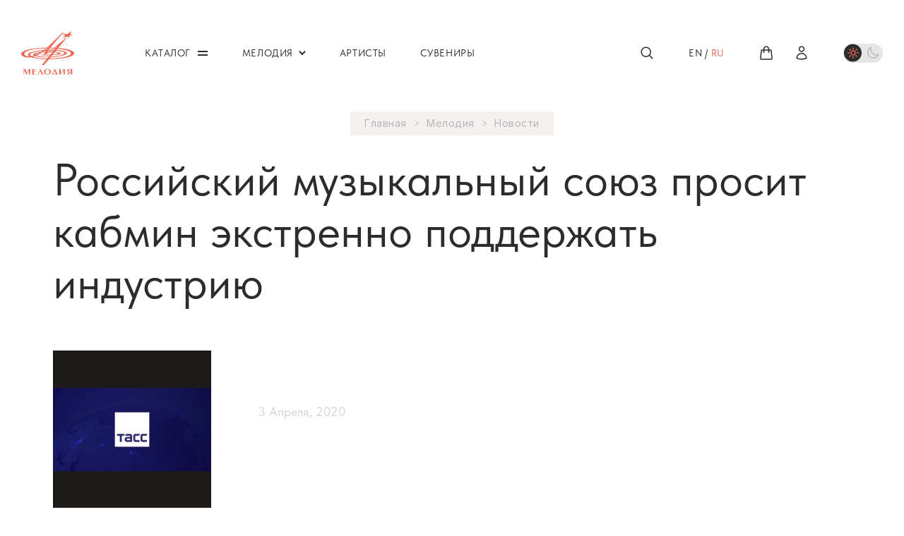

--- FILE ---
content_type: text/html; charset=UTF-8
request_url: https://melody.su/melody/events/42907/
body_size: 17318
content:
<!DOCTYPE html PUBLIC "-//W3C//DTD HTML 4.01 Transitional//EN">
<html class="page" lang="ru">
<head>
    <meta http-equiv="Content-Type" content="text/html; charset=UTF-8">
    <meta name="viewport" content="width=device-width, initial-scale=1, maximum-scale=1, minimal-ui"/>
    <meta name="keywords" content="мелодия, звукозаписи, винил, диск" />
    <meta name="description" content="МОСКВА, 3 апреля. /ТАСС/. Российский музыкальный союз (РМС) предложил премьер-министру Михаилу Мишустину в период пандемии коронавируса нового типа ряд экстренных..." />
    <title>Российский музыкальный союз просит кабмин экстренно поддержать индустрию</title>
    <script src="https://code.jquery.com/jquery-3.2.1.min.js"></script>
    <meta http-equiv="Content-Type" content="text/html; charset=UTF-8" />
<meta name="keywords" content="мелодия, звукозаписи, винил, диск" />
<meta name="description" content="МОСКВА, 3 апреля. /ТАСС/. Российский музыкальный союз (РМС) предложил премьер-министру Михаилу Мишустину в период пандемии коронавируса нового типа ряд экстренных..." />
<link href="/local/templates/.default/components/bitrix/menu/top/style.css?1717132991285" type="text/css"  data-template-style="true"  rel="stylesheet" />
<link href="/local/templates/.default/components/bitrix/menu/bottom/style.css?1717132991285" type="text/css"  data-template-style="true"  rel="stylesheet" />
<link href="/local/templates/.default/components/bitrix/menu/mobile/style.css?1717132991285" type="text/css"  data-template-style="true"  rel="stylesheet" />
<!-- dev2fun module opengraph -->
<meta property="og:title" content="Российский музыкальный союз просит кабмин экстренно поддержать индустрию"/>
<meta property="og:description" content="МОСКВА, 3 апреля. /ТАСС/. Российский музыкальный союз (РМС) предложил премьер-министру&nbsp;Михаилу Мишустину в период пандемии коронавируса нового типа ряд экстренн..."/>
<meta property="og:url" content="https://melody.su/melody/events/42907/"/>
<meta property="og:type" content="website"/>
<meta property="og:image" content="https://melody.su/upload/dev2fun_opengraph/e6d/e6d163e81bf9719a4cf166c50b5a81ef.jpg"/>
<!-- /dev2fun module opengraph -->



<script type="text/javascript" src="/local/templates/.default/components/bitrix/menu/top/script.js?1717132991469"></script>
<script type="text/javascript" src="/local/templates/.default/components/bitrix/sale.basket.basket.line/.default/script.js?17171329915335"></script>
<script type="text/javascript" src="/local/templates/.default/components/bitrix/menu/bottom/script.js?1717132991469"></script>
<script type="text/javascript" src="/local/templates/.default/components/bitrix/menu/mobile/script.js?1717132991469"></script>
<script type="text/javascript">var _ba = _ba || []; _ba.push(["aid", "3ee8ade234a856717a26e98bb6870c20"]); _ba.push(["host", "melody.su"]); (function() {var ba = document.createElement("script"); ba.type = "text/javascript"; ba.async = true;ba.src = (document.location.protocol == "https:" ? "https://" : "http://") + "bitrix.info/ba.js";var s = document.getElementsByTagName("script")[0];s.parentNode.insertBefore(ba, s);})();</script>


    <link rel="preconnect" href="https://fonts.googleapis.com" />
    <link rel="preconnect" href="https://fonts.gstatic.com" crossorigin="crossorigin" />
    <link href="https://fonts.googleapis.com/css2?family=Inter:wght@400;600&amp;display=swap" rel="stylesheet" />
    <link
        rel="stylesheet"
        href="/local/templates/melody2023/assets/components/swiper-7.2.0/css/swiper-bundle.min.css"
        media="none"
        onload="if(media!='all')media='all'"
    />
    <link
        rel="stylesheet"
        href="/local/templates/melody2023/assets/components/choices/styles/choices.min.css"
        media="none"
        onload="if(media!='all')media='all'"
    />
    <link
        rel="stylesheet"
        href="/local/templates/melody2023/assets/components/fancybox-4.0.7/fancybox.css"
        media="none"
        onload="if(media!='all')media='all'"
    />
    <noscript>
        <link rel="stylesheet" href="/local/templates/melody2023/assets/components/swiper-7.2.0/css/swiper-bundle.min.css" />
        <link rel="stylesheet" href="/local/templates/melody2023/assets/components/choices/styles/choices.min.css" />
        <link rel="stylesheet" href="/local/templates/melody2023/assets/components/fancybox-4.0.7/fancybox.css" />
    </noscript>
    <link href="/local/templates/melody2023/assets/styles/app.css?1756375515204910" rel="stylesheet" />
    <link href="/local/templates/melody2023/assets/styles/custom.css?17651359783074" rel="stylesheet" />

    <link
            href="/local/templates/melody2023/assets/styles/light-theme.css?176275967817918"
            rel="stylesheet"
            data-dark="/local/templates/melody2023/assets/styles/dark-theme.css?176511381914270"
            data-light="/local/templates/melody2023/assets/styles/light-theme.css?176275967817918"
            class="js-theme-styles"
    />
</head>
<body id="body" class="page__body">
<div class="page__header">
    <!-- begin .header-->
    <div class="header">
        <div class="header__main">
            <div class="page__container">
                <div class="header__wrapper">
                    <div class="header__logo">
                        <!-- begin .logo-->
                        <a href="/" class="logo">
                            <img
                                src="/local/templates/melody2023/assets/blocks/logo/images/logo.svg"
                                alt="Melody"
                                class="logo__image"
                                title=""
                            />
                        </a>
                        <!-- end .logo-->
                    </div>
                    <div class="header__nav">
                        <!-- begin .nav-->
                        

    <nav class="nav nav_type_primary">
        <ul class="nav__list">
                                                                                    <li class="nav__item">
                                <a class="nav__link nav__link_type_burger" href="/catalog/">
                                    <span class="nav__text">Каталог</span>
                                </a>

                                <button type="button" class="nav__trigger">Открыть / закрыть меню</button>
                                <div class="nav__submenu">
                                    <ul class="nav__list">
                                            
                    
                                                                        <li class="nav__item">
                                                            <a class="nav__link" href="/catalog/estrade/">
                                    <span class="nav__text">Эстрада</span>
                                </a>
                                                    </li>
                    
                    
                                                                        <li class="nav__item">
                                                            <a class="nav__link" href="/catalog/jazz/">
                                    <span class="nav__text">Джаз</span>
                                </a>
                                                    </li>
                    
                    
                                                                        <li class="nav__item">
                                                            <a class="nav__link" href="/catalog/folklore/">
                                    <span class="nav__text">Фольклор</span>
                                </a>
                                                    </li>
                    
                    
                                                                        <li class="nav__item">
                                                            <a class="nav__link" href="/catalog/classic/">
                                    <span class="nav__text">Классика</span>
                                </a>
                                                    </li>
                    
                    
                                                                        <li class="nav__item">
                                                            <a class="nav__link" href="/catalog/children/">
                                    <span class="nav__text">Детям</span>
                                </a>
                                                    </li>
                    
                    
                                                                        <li class="nav__item">
                                                            <a class="nav__link" href="/catalog/audiobook/">
                                    <span class="nav__text">Аудиокниги</span>
                                </a>
                                                    </li>
                    
                    
                                                                        <li class="nav__item">
                                                            <div class="nav__link nav__link_type_separator">
                                    <div class="nav__text">$nbsp;</div>
                                </div>
                                                    </li>
                    
                    
                                                                        <li class="nav__item">
                                                            <a class="nav__link" href="/catalog/?TYPE[]=16">
                                    <span class="nav__text">CD</span>
                                </a>
                                                    </li>
                    
                    
                                                                        <li class="nav__item">
                                                            <a class="nav__link" href="/catalog/?TYPE[]=28">
                                    <span class="nav__text">DVD</span>
                                </a>
                                                    </li>
                    
                    
                                                                        <li class="nav__item">
                                                            <a class="nav__link" href="/catalog/?TYPE[]=17">
                                    <span class="nav__text">Винил</span>
                                </a>
                                                    </li>
                    
                    
                                                                        <li class="nav__item">
                                                            <a class="nav__link" href="/catalog/?TYPE[]=18">
                                    <span class="nav__text">Digital</span>
                                </a>
                                                    </li>
                    
                    
                                                                        <li class="nav__item">
                                                            <div class="nav__link nav__link_type_separator">
                                    <div class="nav__text">$nbsp;</div>
                                </div>
                                                    </li>
                    
                                                    </ul>
                            </div>
                        </li>
                    
                                                                                                    <li class="nav__item">
                                <a class="nav__link" href="/melody/">
                                    <span class="nav__text">Мелодия</span>
                                </a>

                                <button type="button" class="nav__trigger">Открыть / закрыть меню</button>
                                <div class="nav__submenu">
                                    <ul class="nav__list">
                                            
                    
                                                                        <li class="nav__item">
                                                            <a class="nav__link" href="/melody/about/">
                                    <span class="nav__text">О Мелодии</span>
                                </a>
                                                    </li>
                    
                    
                                                                        <li class="nav__item">
                                                            <a class="nav__link" href="/melody/events/">
                                    <span class="nav__text">Новости</span>
                                </a>
                                                    </li>
                    
                    
                                                                        <li class="nav__item">
                                                            <a class="nav__link" href="/melody/history/">
                                    <span class="nav__text">История</span>
                                </a>
                                                    </li>
                    
                    
                                                                        <li class="nav__item">
                                                            <a class="nav__link" href="/melody/career/">
                                    <span class="nav__text">Карьера</span>
                                </a>
                                                    </li>
                    
                    
                                                                        <li class="nav__item">
                                                            <a class="nav__link" href="/melody/partners/">
                                    <span class="nav__text">Партнеры</span>
                                </a>
                                                    </li>
                    
                    
                                                                        <li class="nav__item">
                                                            <a class="nav__link" href="/melody/contacts/">
                                    <span class="nav__text">Контакты</span>
                                </a>
                                                    </li>
                    
                    
                                                                        <li class="nav__item">
                                                            <a class="nav__link" href="/faq/">
                                    <span class="nav__text">Часто задаваемые вопросы</span>
                                </a>
                                                    </li>
                    
                                                    </ul>
                            </div>
                        </li>
                    
                                                                                                    <li class="nav__item">
                                <a class="nav__link" href="/artists/"><span
                                            class="nav__text">Артисты</span></a>
                            </li>
                                            
                    
                                                                                                    <li class="nav__item">
                                <a class="nav__link" href="/souvenirs/"><span
                                            class="nav__text">Сувениры</span></a>
                            </li>
                                            
                    
                                    </ul>
    </nav>
                        <!-- end .nav-->
                    </div>
                    <div class="header__search">
                        <div class="header__search-trigger">
                            <!-- begin .icon-control-->
                            <!-- icon-control_badge_hidden to visually hide the badge-->
                            <button
                                    class="icon-control js-toggle js-search-focus"
                                    type="button"
                                    data-toggle-scope=".header"
                                    data-toggle-class="header_search_open"
                                    data-search-focus-scope=".header__search"
                            >
                                <div class="icon-control__illustration">
                                    <svg
                                            class="icon-control__icon"
                                            width="21"
                                            height="22"
                                            viewBox="0 0 21 22"
                                            fill="none"
                                            xmlns="http://www.w3.org/2000/svg"
                                    >
                                        <path
                                                d="M18.3752 18.875L13.8278 14.3276M13.8278 14.3276C15.0586 13.0969 15.75 11.4276 15.75 9.68706C15.75 7.94651 15.0586 6.27725 13.8278 5.0465C12.5971 3.81574 10.9278 3.12431 9.18726 3.12431C7.44671 3.12431 5.77745 3.81574 4.5467 5.0465C3.31594 6.27725 2.62451 7.94651 2.62451 9.68706C2.62451 11.4276 3.31594 13.0969 4.5467 14.3276C5.77745 15.5584 7.44671 16.2498 9.18726 16.2498C10.9278 16.2498 12.5971 15.5584 13.8278 14.3276Z"
                                                fill="transparent"
                                                stroke="currentColor"
                                                stroke-width="1.5"
                                                stroke-linecap="round"
                                                stroke-linejoin="round"
                                        />
                                    </svg>
                                </div>
                            </button>
                            <!-- end .icon-control-->
                        </div>
                        <div class="header__search-panel">
                            <!-- begin .search-form-->
                            <form class="search-form search-form_type_compact" action="/search/" method="get">
                                <div class="search-form__field">
                                    <input
                                            type="text"
                                            class="search-form__input js-search-input"
                                            placeholder="Поиск"
                                            name="q"
                                            value=""
                                    />
                                    <button type="submit" class="search-form__submit">
                                        <svg
                                                class="search-form__icon"
                                                width="24"
                                                height="24"
                                                viewBox="0 0 24 24"
                                                fill="none"
                                                xmlns="http://www.w3.org/2000/svg"
                                        >
                                            <path
                                                    d="M21.0008 21L15.8038 15.803M15.8038 15.803C17.2104 14.3964 18.0006 12.4887 18.0006 10.4995C18.0006 8.51029 17.2104 6.60256 15.8038 5.19599C14.3972 3.78941 12.4895 2.99921 10.5003 2.99921C8.51108 2.99921 6.60336 3.78941 5.19678 5.19599C3.79021 6.60256 3 8.51029 3 10.4995C3 12.4887 3.79021 14.3964 5.19678 15.803C6.60336 17.2096 8.51108 17.9998 10.5003 17.9998C12.4895 17.9998 14.3972 17.2096 15.8038 15.803Z"
                                                    fill="transparent"
                                                    stroke="currentColor"
                                                    stroke-width="1.5"
                                                    stroke-linecap="round"
                                                    stroke-linejoin="round"
                                            />
                                        </svg>
                                    </button>
                                    <button
                                            type="button"
                                            class="search-form__reset js-search-reset js-toggle"
                                            data-toggle-scope=".header"
                                            data-toggle-class="header_search_open"
                                    >
                                        Закрыть поиск
                                    </button>
                                </div>
                            </form>
                            <!-- end .search-form-->
                        </div>
                    </div>
                    <div class="header__lang-nav">
                        <!-- begin .lang-nav-->
                        
<div class="lang-nav">
    <div class="lang-nav__label"><a href="/en/melody/events/42907/" class="lang-nav__link">en</a></div>
<div class="lang-nav__separator">/</div>
<div class="lang-nav__label">ru</div>
</div>                        <!-- end .lang-nav-->
                    </div>
                    <div class="header__icon-controls">
                        <!-- begin .icon-controls-->
                        <div class="icon-controls">
                            <ul class="icon-controls__list">
                                                                <li class="icon-controls__item">
                                    <script>
var bx_basketFKauiI = new BitrixSmallCart;
</script>
<div id="bx_basketFKauiI"><!--'start_frame_cache_bx_basketFKauiI'-->
    <!-- begin .icon-control-->
    <!-- icon-control_badge_hidden to visually hide the badge-->
    <a
            class="icon-control js-mini-cart-trigger"
            href="/personal/basket/"
            data-arrow-class="header__mini-cart-arrow"
            data-offset-parent=".header__wrapper"
    >
    <span class="icon-control__illustration">
        <svg
                class="icon-control__icon"
                width="22"
                height="22"
                viewBox="0 0 22 22"
                fill="none"
                xmlns="http://www.w3.org/2000/svg"
        >
            <path
                    d="M14.4373 9.625V5.5C14.4373 4.58832 14.0751 3.71398 13.4305 3.06932C12.7858 2.42466 11.9115 2.0625 10.9998 2.0625C10.0881 2.0625 9.21378 2.42466 8.56912 3.06932C7.92447 3.71398 7.5623 4.58832 7.5623 5.5V9.625M17.972 7.79808L19.1297 18.7981C19.1939 19.4077 18.7172 19.9375 18.104 19.9375H3.89564C3.75099 19.9377 3.60794 19.9074 3.47576 19.8486C3.34358 19.7899 3.22523 19.704 3.12841 19.5966C3.03158 19.4891 2.95845 19.3625 2.91375 19.2249C2.86906 19.0874 2.8538 18.9419 2.86897 18.7981L4.02764 7.79808C4.05436 7.54468 4.17396 7.31014 4.36337 7.13969C4.55277 6.96924 4.79858 6.87495 5.05339 6.875H16.9462C17.4742 6.875 17.917 7.27375 17.972 7.79808ZM7.90605 9.625C7.90605 9.71617 7.86984 9.8036 7.80537 9.86807C7.74091 9.93253 7.65347 9.96875 7.5623 9.96875C7.47113 9.96875 7.3837 9.93253 7.31924 9.86807C7.25477 9.8036 7.21855 9.71617 7.21855 9.625C7.21855 9.53383 7.25477 9.4464 7.31924 9.38193C7.3837 9.31747 7.47113 9.28125 7.5623 9.28125C7.65347 9.28125 7.74091 9.31747 7.80537 9.38193C7.86984 9.4464 7.90605 9.53383 7.90605 9.625ZM14.7811 9.625C14.7811 9.71617 14.7448 9.8036 14.6804 9.86807C14.6159 9.93253 14.5285 9.96875 14.4373 9.96875C14.3461 9.96875 14.2587 9.93253 14.1942 9.86807C14.1298 9.8036 14.0936 9.71617 14.0936 9.625C14.0936 9.53383 14.1298 9.4464 14.1942 9.38193C14.2587 9.31747 14.3461 9.28125 14.4373 9.28125C14.5285 9.28125 14.6159 9.31747 14.6804 9.38193C14.7448 9.4464 14.7811 9.53383 14.7811 9.625Z"
                    fill="transparent"
                    stroke="currentColor"
                    stroke-width="1.5"
                    stroke-linecap="round"
                    stroke-linejoin="round"
            />
        </svg>
            </span>
    </a>
    <!-- end .icon-control-->
<!--'end_frame_cache_bx_basketFKauiI'--></div>
<script type="text/javascript">
	bx_basketFKauiI.siteId       = 's1';
	bx_basketFKauiI.cartId       = 'bx_basketFKauiI';
	bx_basketFKauiI.ajaxPath     = '/bitrix/components/bitrix/sale.basket.basket.line/ajax.php';
	bx_basketFKauiI.templateName = '.default';
	bx_basketFKauiI.arParams     =  {'PATH_TO_BASKET':'/personal/basket/','PATH_TO_ORDER':'/personal/order/','SHOW_PRODUCTS':'Y','CACHE_TYPE':'A','HIDE_ON_BASKET_PAGES':'Y','SHOW_NUM_PRODUCTS':'Y','SHOW_TOTAL_PRICE':'Y','SHOW_EMPTY_VALUES':'Y','SHOW_PERSONAL_LINK':'N','PATH_TO_PERSONAL':'/personal/','SHOW_AUTHOR':'N','SHOW_REGISTRATION':'N','PATH_TO_REGISTER':'/registration/','PATH_TO_AUTHORIZE':'/registration/','PATH_TO_PROFILE':'/personal/','SHOW_DELAY':'Y','SHOW_NOTAVAIL':'Y','SHOW_IMAGE':'Y','SHOW_PRICE':'Y','SHOW_SUMMARY':'Y','POSITION_FIXED':'N','POSITION_VERTICAL':'top','POSITION_HORIZONTAL':'right','MAX_IMAGE_SIZE':'70','AJAX':'N','~PATH_TO_BASKET':'/personal/basket/','~PATH_TO_ORDER':'/personal/order/','~SHOW_PRODUCTS':'Y','~CACHE_TYPE':'A','~HIDE_ON_BASKET_PAGES':'Y','~SHOW_NUM_PRODUCTS':'Y','~SHOW_TOTAL_PRICE':'Y','~SHOW_EMPTY_VALUES':'Y','~SHOW_PERSONAL_LINK':'N','~PATH_TO_PERSONAL':'/personal/','~SHOW_AUTHOR':'N','~SHOW_REGISTRATION':'N','~PATH_TO_REGISTER':'/registration/','~PATH_TO_AUTHORIZE':'/registration/','~PATH_TO_PROFILE':'/personal/','~SHOW_DELAY':'Y','~SHOW_NOTAVAIL':'Y','~SHOW_IMAGE':'Y','~SHOW_PRICE':'Y','~SHOW_SUMMARY':'Y','~POSITION_FIXED':'N','~POSITION_VERTICAL':'top','~POSITION_HORIZONTAL':'right','~MAX_IMAGE_SIZE':'70','~AJAX':'N','cartId':'bx_basketFKauiI'}; // TODO \Bitrix\Main\Web\Json::encode
	bx_basketFKauiI.closeMessage = 'Скрыть';
	bx_basketFKauiI.openMessage  = 'Раскрыть';
	bx_basketFKauiI.activate();
</script>                                </li>
                                                                <li class="icon-controls__item">
                                    <!-- begin .icon-control-->
                                    <!-- icon-control_badge_hidden to visually hide the badge-->
                                    <a class="icon-control" href="/personal/">
                                        <span class="icon-control__illustration">
                                            <svg
                                                class="icon-control__icon"
                                                width="22"
                                                height="22"
                                                viewBox="0 0 22 22"
                                                fill="none"
                                                xmlns="http://www.w3.org/2000/svg"
                                            >
                                                <path
                                                    d="M14.4376 5.5C14.4376 6.41168 14.0754 7.28602 13.4307 7.93068C12.7861 8.57534 11.9117 8.9375 11.0001 8.9375C10.0884 8.9375 9.21404 8.57534 8.56938 7.93068C7.92472 7.28602 7.56256 6.41168 7.56256 5.5C7.56256 4.58832 7.92472 3.71398 8.56938 3.06932C9.21404 2.42466 10.0884 2.0625 11.0001 2.0625C11.9117 2.0625 12.7861 2.42466 13.4307 3.06932C14.0754 3.71398 14.4376 4.58832 14.4376 5.5ZM4.12598 18.4415C4.15543 16.6378 4.89262 14.918 6.17856 13.6529C7.46449 12.3878 9.19614 11.6788 11.0001 11.6788C12.804 11.6788 14.5356 12.3878 15.8216 13.6529C17.1075 14.918 17.8447 16.6378 17.8741 18.4415C15.7176 19.4304 13.3725 19.9407 11.0001 19.9375C8.54706 19.9375 6.21873 19.4022 4.12598 18.4415Z"
                                                    fill="transparent"
                                                    stroke="currentColor"
                                                    stroke-width="1.5"
                                                    stroke-linecap="round"
                                                    stroke-linejoin="round"
                                                />
                                            </svg>
                                        </span>
                                    </a>
                                    <!-- end .icon-control-->
                                </li>
                            </ul>
                        </div>
                        <!-- end .icon-controls-->
                    </div>
                    <form class="header__theme-switch">
                        <!-- begin .theme-switch-->
                        <label class="theme-switch">
                            <input class="theme-switch__input js-theme-switch" type="checkbox" />
                            <span class="theme-switch__body">
                                <span class="theme-switch__container">
                                    <span class="theme-switch__wrapper">
                                        <span class="theme-switch__knob">&nbsp;</span>
                                        <svg
                                                class="theme-switch__icon theme-switch__icon_role_light"
                                                width="25"
                                                height="26"
                                                viewBox="0 0 25 26"
                                                fill="none"
                                                xmlns="http://www.w3.org/2000/svg"
                                        >
                                            <path
                                                    d="M12 5.5V7.375M17.3033 7.69667L15.9775 9.0225M19.5 13H17.625M17.3033 18.3033L15.9775 16.9775M12 18.625V20.5M8.0225 16.9775L6.69667 18.3033M6.375 13H4.5M8.0225 9.0225L6.69667 7.69667M15.125 13C15.125 13.8288 14.7958 14.6237 14.2097 15.2097C13.6237 15.7958 12.8288 16.125 12 16.125C11.1712 16.125 10.3763 15.7958 9.79029 15.2097C9.20424 14.6237 8.875 13.8288 8.875 13C8.875 12.1712 9.20424 11.3763 9.79029 10.7903C10.3763 10.2042 11.1712 9.875 12 9.875C12.8288 9.875 13.6237 10.2042 14.2097 10.7903C14.7958 11.3763 15.125 12.1712 15.125 13Z"
                                                    stroke-width="1.5"
                                                    stroke-linecap="round"
                                                    stroke-linejoin="round"
                                            /></svg
                                        ><svg
                                                class="theme-switch__icon theme-switch__icon_role_dark"
                                                width="25"
                                                height="26"
                                                viewBox="0 0 25 26"
                                                fill="none"
                                                xmlns="http://www.w3.org/2000/svg"
                                        >
                                            <path
                                                    d="M21.1267 15.5016C20.136 15.9145 19.0732 16.1264 18 16.125C13.5125 16.125 9.875 12.4875 9.875 7.99996C9.875 6.89162 10.0967 5.83579 10.4983 4.87329C9.01789 5.49088 7.75331 6.53275 6.86386 7.86767C5.9744 9.20259 5.49986 10.7709 5.5 12.375C5.5 16.8625 9.1375 20.5 13.625 20.5C15.2291 20.5001 16.7974 20.0256 18.1323 19.1361C19.4672 18.2467 20.5091 16.9821 21.1267 15.5016Z"
                                                    stroke-width="1.5"
                                                    stroke-linecap="round"
                                                    stroke-linejoin="round"
                                            />
                                        </svg>
                                    </span>
                                </span>
                            </span>
                        </label>
                        <!-- end .theme-switch-->

                        <script>
                            (function themeSwitch() {
                                function setCookie(name,value,days) {
                                    var expires = "";
                                    if (days) {
                                        var date = new Date();
                                        date.setTime(date.getTime() + (days*24*60*60*1000));
                                        expires = "; expires=" + date.toUTCString();
                                    }
                                    document.cookie = name + "=" + (value || "")  + expires + "; path=/";
                                }

                                function getCookie(name) {
                                    var nameEQ = name + "=";
                                    var ca = document.cookie.split(';');
                                    for(var i=0;i < ca.length;i++) {
                                        var c = ca[i];
                                        while (c.charAt(0)==' ') c = c.substring(1,c.length);
                                        if (c.indexOf(nameEQ) == 0) return c.substring(nameEQ.length,c.length);
                                    }
                                    return null;
                                }

                                function eraseCookie(name) {
                                    document.cookie = name +'=; Path=/; Expires=Thu, 01 Jan 1970 00:00:01 GMT;';
                                }

                                function update(darkMode, style) {
                                    style.href = darkMode ? style.dataset.dark : style.dataset.light;

                                    setCookie('using-dark-theme', String(darkMode), 30);
                                }

                                const inputSelector = '.js-theme-switch',
                                    styleSelector = '.js-theme-styles';

                                const input = document.querySelector(inputSelector),
                                    style = document.querySelector(styleSelector),
                                    cookie = JSON.parse(getCookie('using-dark-theme')),
                                    darkMode = typeof cookie === 'boolean' ? cookie : false;

                                if (!input || !style) {
                                    return;
                                }

                                style.href = darkMode ? style.dataset.dark : style.dataset.light;

                                input.checked = darkMode;

                                setCookie('using-dark-theme', String(darkMode), 30);

                                input.addEventListener('change', function () {
                                    update(input.checked, style);
                                });
                            })();
                        </script>
                    </form>
                    <div class="header__burger">
                        <!-- begin .burger-->
                        <button
                            class="burger js-toggle"
                            type="button"
                            data-toggle-scope=".page, .header__burger"
                            data-toggle-target=".page__body, .burger"
                            data-toggle-class="page__body_menu_open, burger_state_closed"
                        >
                            <div class="burger__bars">&nbsp;</div>
                            Открыть / закрыть меню
                        </button>
                        <!-- end .burger-->
                    </div>
                </div>
            </div>
        </div>
    </div>
    <!-- end .header-->
</div>
<div class="page__content">
<div class="page__breadcrumbs">
<div class="page__breadcrumbs-container page__container">
<div class="breadcrumbs">
<ul itemscope="itemscope" itemtype="https://schema.org/BreadcrumbList" class="breadcrumbs__list">
<li itemprop="itemListElement" itemscope="itemscope" itemtype="https://schema.org/ListItem" class="breadcrumbs__item">
						<a href="/" itemprop="name" class="breadcrumbs__link">Главная</a></li><li itemprop="itemListElement" itemscope="itemscope" itemtype="https://schema.org/ListItem" class="breadcrumbs__item">
						<a href="/melody/" itemprop="name" class="breadcrumbs__link">Мелодия</a></li><li itemprop="itemListElement" itemscope="itemscope" itemtype="https://schema.org/ListItem" class="breadcrumbs__item">
						<a href="/melody/events/" itemprop="name" class="breadcrumbs__link">Новости</a></li></ul>
</div>
</div>
</div>


<div class="page__section">
    <div class="page__container page__container_width_s">
        <!-- begin .section-->
        <div class="section section_spacing_top-close">
            <div class="section__header">
                <div class="section__title">
                    <!-- begin .title-->
                    <h1 class="title title_size_h1">Российский музыкальный союз просит кабмин экстренно поддержать индустрию</h1>
                    <!-- end .title-->
                </div>
            </div>
            <div class="section__entity-detail">
                <!-- begin .entity-detail-->
                <div class="entity-detail">
                    <div class="entity-detail__content">
                        <div class="entity-detail__panel">
                            <!-- begin .entity-snippet-->
                            <div class="entity-snippet entity-snippet_layout_horizontal">
                                                                    <div class="entity-snippet__illustration">
                                        <picture class="entity-snippet__picture">
                                            <img src="/upload/iblock/6ed/6ed5577355c909cdcf96f28a071e9127.png" srcset="/upload/iblock/6ed/6ed5577355c909cdcf96f28a071e9127.png" alt="Российский музыкальный союз просит кабмин экстренно поддержать индустрию"  title="Российский музыкальный союз просит кабмин экстренно поддержать индустрию" class="entity-snippet__image">
                                        </picture>
                                    </div>
                                                                <div class="entity-snippet__content">
                                    <div class="entity-snippet__meta">
                                        <div class="entity-snippet__date">3 Апреля, 2020</div>
                                                                            </div>
                                    <div class="entity-snippet__title">

                                    </div>
                                </div>
                            </div>
                            <!-- end .entity-snippet-->
                        </div>
                        <div class="entity-detail__text">
                            <p>
</p>
<div>
	МОСКВА, 3 апреля. <a href="https://tass.ru/obschestvo/8155843">/ТАСС/</a>. Российский музыкальный союз (РМС) предложил премьер-министру&nbsp;Михаилу Мишустину в период пандемии коронавируса нового типа ряд экстренных мер по поддержке музыкальной индустрии, в том числе авторов и исполнителей. Об этом говорится в письме Российского музыкального союза и Национальной федерации производителей фонограмм, имеющемся в распоряжении ТАСС. <br>
	 "Пандемия COVID-19 не только радикально изменила отношения в обществе, нарушив нормальные связи между людьми и странами, но и нанесла непоправимый ущерб всему сектору креативной экономики, - говорится в письме. - В этой связи просим вас, уважаемый Михаил Владимирович, оказать поддержку музыкальной индустрии". <br>
	 Среди предложений - освобождение российских организаций от уплаты НДС по сделкам по распоряжению исключительными правами на объекты авторских и смежных прав. Также предлагается освобождение организаций по управлению авторскими и смежными правами от уплаты страховых взносов в государственные внебюджетные фонды при выплатах авторам и исполнителям. Высвобожденные средства могут быть направлены на дополнительные выплаты представителям авторского сообщества. <br>
	 Авторы письма также предлагают поручить Министерству культуры внести в действующее законодательство меры, направленные на совершенствование механизма начисления вознаграждения авторам со стороны музыкальных цифровых платформ и сервисов. "Предлагаемые нами меры не требуют текущих бюджетных вливаний, но при этом окажут значительную поддержку всем участникам музыкальной индустрии в столь непростой период, а также разрешат ряд назревших проблем в отрасли", - отмечается в обращении. <br>
	 В письме также содержится предложение включить музыкальную индустрию в перечень сфер деятельности, наиболее пострадавших от распространения коронавирусной инфекции. В том числе включить в этот перечень деятельность в области звукозаписи и издания музыкальных произведений, деятельность в области исполнительских искусств, а также деятельность организаций культурной и развлекательной направленности. <br>
	 В России на 3 апреля зафиксировано 4 149 случаев заражения коронавирусом, 281 человек выздоровел. Большая часть случаев инфицирования приходится на Москву (2923 случаев). По данным федерального оперативного штаба на 10:30 мск, умерли 34 человека. Правительство запустило ресурс стопкоронавирус.рф для информирования о ситуации в стране.
</div>
<p>
</p>                        </div>

                                            </div>
                    <div class="entity-detail__footer">
                        <div class="entity-detail__link">
                            <!-- begin .link-->
                            <a class="link link_type_arrow-reverse link_style_borderless" href="/melody/events/">
                                вернуться ко всем событиям                            </a>
                            <!-- end .link-->
                        </div>
                    </div>
                </div>
                <!-- end .entity-detail-->
            </div>
        </div>
        <!-- end .section-->
    </div>
</div></div>
<div class="page__footer">
    <!-- begin .footer-->
    <div class="footer">
        <div class="footer__main">
            <div class="page__container">
                <div class="footer__wrapper">
                    

            <div class="footer__column">
            <div class="footer__title">Мелодия</div>
            <div class="footer__content">
                <div class="footer__nav">
                    <!-- begin .nav-->
                    <nav class="nav">
                        <ul class="nav__list">
    
    
                <li class="nav__item">
                            <a class="nav__link" href="/melody/about/">
                    <span class="nav__text">О Мелодии</span>
                </a>
                    </li>
    
    
                <li class="nav__item">
                            <a class="nav__link" href="/melody/events/">
                    <span class="nav__text">Новости</span>
                </a>
                    </li>
    
    
                <li class="nav__item">
                            <a class="nav__link" href="/melody/history/">
                    <span class="nav__text">История</span>
                </a>
                    </li>
    
    
                <li class="nav__item">
                            <a class="nav__link" href="/melody/career/">
                    <span class="nav__text">Карьера</span>
                </a>
                    </li>
    
    
                <li class="nav__item">
                            <a class="nav__link" href="/melody/partners/">
                    <span class="nav__text">Партнеры</span>
                </a>
                    </li>
    
    
                <li class="nav__item">
                            <a class="nav__link" href="/faq/">
                    <span class="nav__text">Часто задаваемые вопросы</span>
                </a>
                    </li>
    
                            </ul>
                    </nav>
                    <!-- end .nav-->
                </div>
            </div>
        </div>
    
                <div class="footer__column">
            <div class="footer__title">Каталог</div>
            <div class="footer__content">
                <div class="footer__nav">
                    <!-- begin .nav-->
                    <nav class="nav">
                        <ul class="nav__list">
    
    
                <li class="nav__item">
                            <a class="nav__link" href="/catalog/estrade/">
                    <span class="nav__text">Эстрада</span>
                </a>
                    </li>
    
    
                <li class="nav__item">
                            <a class="nav__link" href="/catalog/jazz/">
                    <span class="nav__text">Джаз</span>
                </a>
                    </li>
    
    
                <li class="nav__item">
                            <a class="nav__link" href="/catalog/folklore/">
                    <span class="nav__text">Фольклор</span>
                </a>
                    </li>
    
    
                <li class="nav__item">
                            <a class="nav__link" href="/catalog/classic/">
                    <span class="nav__text">Классика</span>
                </a>
                    </li>
    
    
                <li class="nav__item">
                            <a class="nav__link" href="/catalog/children/">
                    <span class="nav__text">Детям</span>
                </a>
                    </li>
    
    
                <li class="nav__item">
                            <a class="nav__link" href="/catalog/audiobook/">
                    <span class="nav__text">Аудиокниги</span>
                </a>
                    </li>
    
    
                <li class="nav__item">
                            <a class="nav__link" href="/artists/">
                    <span class="nav__text">Артисты</span>
                </a>
                    </li>
    
                            </ul>
                    </nav>
                    <!-- end .nav-->
                </div>
            </div>
        </div>
    
    
                                        <div class="footer__column">
                        <div class="footer__title">Информация</div>
                        <div class="footer__content">
                            <div class="footer__nav">
                                <!-- begin .nav-->
                                <nav class="nav">
                                    <ul class="nav__list">
                                        <li class="nav__item">
                                            <a class="nav__link" href="/catalog/archive/">
                                                <span class="nav__text">Архив</span>
                                            </a>
                                        </li>
                                        <li class="nav__item">
                                            <a class="nav__link" href="/upload/%D0%A0%D0%B0%D1%81%D0%BA%D1%80%D1%8B%D1%82%D0%B8%D0%B5%20%D0%B8%D0%BD%D1%84%D0%BE%D1%80%D0%BC%D0%B0%D1%86%D0%B8%D0%B8%20%D0%90%D0%9E_208.pdf">
                                                <span class="nav__text">Раскрытие информации</span>
                                            </a>
                                        </li>
<!--                                        <li class="nav__item">-->
<!--                                            <a class="nav__link" href="#">-->
<!--                                                <span class="nav__text">Отчетность</span>-->
<!--                                            </a>-->
<!--                                        </li>-->
                                        <li class="nav__item">
                                            <a class="nav__link" href="/faq/#licensing">
                                                <span class="nav__text">Лицензирование</span>
                                            </a>
                                        </li>
                                        <li class="nav__item">
                                            <a class="nav__link" href="/sitemap/">
                                                <span class="nav__text">Карта сайта</span>
                                            </a>
                                        </li>
                                        <li class="nav__item">
                                            <a class="nav__link" href="/melody/contacts/">
                                                <span class="nav__text">Контакты</span>
                                            </a>
                                        </li>
                                    </ul>
                                </nav>
                                <!-- end .nav-->
                            </div>
                        </div>
                    </div>
                                        <div class="footer__column">
                        <div class="footer__title">Соц. Сети</div>
                        <div class="footer__content">
                            <div class="footer__social-nav">
                                <div class="social-nav">
                                    <ul class="social-nav__list">
    <li class="social-nav__item">
        <a class="social-nav__link" href="https://vk.com/firmamelodiya" target="_blank">
                                                    <span class="social-nav__illustration">
                                                        <svg class="social-nav__icon" width="16" height="16" viewBox="0 0 16 16" fill="none" xmlns="http://www.w3.org/2000/svg">
                                                            <path d="M14.1864 7.25216C14.414 6.95803 14.5946 6.72203 14.728 6.54398C15.6887 5.26665 16.1052 4.45069 15.9775 4.09494L15.9275 4.01163C15.8942 3.96158 15.8079 3.91563 15.6692 3.87403C15.5303 3.83246 15.3527 3.82582 15.1362 3.85326L12.737 3.87018C12.6815 3.86465 12.6259 3.86594 12.5704 3.87403C12.5148 3.88248 12.4788 3.89095 12.462 3.89904C12.4453 3.90751 12.4315 3.9143 12.4204 3.91983L12.3872 3.94484C12.3594 3.9614 12.3289 3.99065 12.2956 4.03243C12.2622 4.07417 12.2343 4.12256 12.2122 4.17829C11.9512 4.85022 11.6542 5.47509 11.3209 6.05268C11.1154 6.39703 10.9265 6.69576 10.7545 6.94811C10.5823 7.20103 10.4379 7.38702 10.3213 7.5062C10.2047 7.62558 10.0991 7.72158 10.0048 7.79353C9.9102 7.866 9.8381 7.89635 9.78827 7.88532C9.73819 7.87429 9.69094 7.86326 9.64661 7.85184C9.56883 7.80201 9.50625 7.73411 9.45918 7.64785C9.41193 7.56198 9.3801 7.4536 9.36333 7.323C9.34677 7.19259 9.33685 7.08003 9.33427 6.98547C9.33132 6.89113 9.3328 6.75795 9.33851 6.58558C9.34404 6.41338 9.34677 6.29698 9.34677 6.23572C9.34677 6.02491 9.35101 5.79573 9.35933 5.54852C9.3676 5.30149 9.3746 5.10558 9.3801 4.96116C9.38563 4.81695 9.38837 4.66409 9.38837 4.50295C9.38837 4.34218 9.37863 4.21562 9.35906 4.12386C9.33959 4.03243 9.31034 3.94358 9.27172 3.85732C9.23274 3.77142 9.17587 3.70463 9.10082 3.65757C9.0258 3.61029 8.93287 3.57296 8.82181 3.54497C8.52729 3.47819 8.15243 3.44251 7.69717 3.43665C6.66414 3.42598 6.00047 3.49256 5.70616 3.63677C5.58954 3.69802 5.48395 3.78116 5.38961 3.88674C5.28955 4.00907 5.27576 4.07583 5.34804 4.0865C5.68133 4.13654 5.91718 4.2561 6.05604 4.44483L6.10609 4.5447C6.14489 4.61717 6.18372 4.74485 6.2227 4.92804C6.26154 5.11126 6.28654 5.31396 6.29776 5.53616C6.32553 5.94156 6.32553 6.2885 6.29776 6.57749C6.26998 6.86645 6.24368 7.09124 6.21868 7.25201C6.19364 7.41314 6.15613 7.54355 6.10627 7.64343C6.05622 7.74367 6.02295 7.80474 6.00621 7.82698C5.98947 7.84905 5.97567 7.86302 5.96464 7.86858C5.89236 7.89617 5.81749 7.91015 5.7397 7.91015C5.66189 7.91015 5.56751 7.87114 5.45642 7.79332C5.34531 7.7159 5.22998 7.60884 5.11078 7.47271C4.99121 7.3368 4.85674 7.14642 4.70664 6.90195C4.55672 6.65786 4.40109 6.36887 4.24014 6.03576L4.10696 5.79405C4.02365 5.63881 3.90976 5.41236 3.76537 5.11529C3.62098 4.81821 3.49313 4.53091 3.38222 4.25298C3.33771 4.13654 3.2711 4.04769 3.18229 3.98644L3.14072 3.96143C3.11295 3.93934 3.06843 3.91563 3.00736 3.89077C2.9461 3.86576 2.88247 3.84773 2.81569 3.83652L0.533136 3.85308C0.2999 3.85308 0.141715 3.90607 0.0583991 4.01163L0.0250969 4.06149C0.00826544 4.08944 0 4.13395 0 4.19485C0 4.2561 0.0167413 4.33097 0.0500435 4.41964C0.383336 5.20287 0.745723 5.95815 1.13714 6.68545C1.52878 7.41314 1.86889 7.99918 2.15767 8.44341C2.44645 8.888 2.74076 9.30701 3.04078 9.70138C3.3408 10.0957 3.53926 10.3483 3.63637 10.4592C3.73348 10.5705 3.80983 10.6539 3.8654 10.7092L4.07363 10.9093C4.20681 11.0425 4.40272 11.2021 4.66099 11.3883C4.91923 11.5744 5.20509 11.7577 5.51909 11.9379C5.83273 12.1186 6.19803 12.2655 6.61446 12.3796C7.03092 12.4936 7.43631 12.5394 7.83068 12.517H8.78869C8.98312 12.5004 9.13022 12.4396 9.23015 12.3338L9.26343 12.2922C9.28549 12.2591 9.30647 12.2076 9.32594 12.1382C9.34527 12.0689 9.35525 11.9923 9.35525 11.9092C9.34951 11.6705 9.36775 11.4549 9.40932 11.2636C9.45089 11.0719 9.49813 10.9277 9.55097 10.8302C9.60375 10.7333 9.66332 10.6512 9.73008 10.5845C9.79671 10.5177 9.84378 10.4778 9.87173 10.4638C9.8995 10.4502 9.92181 10.4404 9.93837 10.4345C10.0715 10.3902 10.2284 10.4332 10.409 10.5637C10.5895 10.6945 10.7589 10.8552 10.9173 11.0469C11.0755 11.2385 11.2656 11.4536 11.4879 11.6925C11.7099 11.9312 11.9043 12.1089 12.071 12.2256L12.2376 12.3258C12.3487 12.3922 12.4929 12.4533 12.6708 12.509C12.8485 12.5644 13.0041 12.5784 13.1373 12.5506L15.2699 12.5171C15.4809 12.5171 15.6448 12.4826 15.7614 12.413C15.878 12.344 15.9474 12.2671 15.9697 12.184C15.9917 12.1007 15.9932 12.0067 15.9739 11.9009C15.9544 11.7955 15.9349 11.7219 15.9156 11.6804C15.8962 11.6388 15.8781 11.6038 15.8613 11.5762C15.5836 11.0765 15.0533 10.4626 14.2702 9.73516L14.2535 9.7186L14.2452 9.71015L14.2369 9.70204H14.2286C13.873 9.36321 13.6482 9.13548 13.5539 9.01868C13.3817 8.79687 13.3427 8.5719 13.4373 8.34419C13.5035 8.17152 13.7533 7.80769 14.1864 7.25216Z"></path>
                                                        </svg>
                                                    </span>
            <span class="social-nav__text">Вконтакте</span>
        </a>
    </li>
    <li class="social-nav__item">
        <a class="social-nav__link" href="https://ok.ru/firmamelodiya" target="_blank">
                                                    <span class="social-nav__illustration">
                                                        <svg class="social-nav__icon" width="16" height="16" viewBox="0 0 16 16" fill="none" xmlns="http://www.w3.org/2000/svg">
                                                            <path d="M3.14732 8.58731C2.73865 9.39064 3.20265 9.77464 4.26132 10.4306C5.16132 10.9866 6.40465 11.19 7.20332 11.2713C6.87598 11.586 8.37598 10.1433 4.05598 14.2986C3.13998 15.1766 4.61465 16.5853 5.52998 15.726L8.00798 13.336C8.95665 14.2486 9.86598 15.1233 10.486 15.7293C11.402 16.592 12.876 15.1953 11.97 14.302C11.902 14.2373 8.61198 11.0813 8.81265 11.2746C9.62132 11.1933 10.846 10.978 11.7353 10.434L11.7347 10.4333C12.7933 9.77398 13.2573 9.39064 12.8547 8.58731C12.6113 8.13131 11.9553 7.74998 11.082 8.40931C11.082 8.40931 9.90265 9.31264 8.00065 9.31264C6.09798 9.31264 4.91932 8.40931 4.91932 8.40931C4.04665 7.74664 3.38798 8.13131 3.14732 8.58731Z"></path>
                                                            <path d="M7.99935 8.09467C10.318 8.09467 12.2113 6.28267 12.2113 4.052C12.2113 1.812 10.318 0 7.99935 0C5.68002 0 3.78668 1.812 3.78668 4.052C3.78668 6.28267 5.68002 8.09467 7.99935 8.09467ZM7.99935 2.05267C9.13868 2.05267 10.068 2.94667 10.068 4.052C10.068 5.148 9.13868 6.042 7.99935 6.042C6.86002 6.042 5.93068 5.148 5.93068 4.052C5.93002 2.946 6.85935 2.05267 7.99935 2.05267Z"></path>
                                                        </svg>
                                                    </span>
            <span class="social-nav__text">Одноклассники</span>
        </a>
    </li>
    <li class="social-nav__item">
        <a class="social-nav__link" href="https://t.me/firmamelodiya" target="_blank">
                                                    <span class="social-nav__illustration">
                                                        <svg class="social-nav__icon" width="16" height="16" viewBox="0 0 16 16" fill="none" xmlns="http://www.w3.org/2000/svg">
                                                            <path d="M6.278 10.1206L6.01333 13.8433C6.392 13.8433 6.556 13.6806 6.75266 13.4853L8.528 11.7886L12.2067 14.4826C12.8813 14.8586 13.3567 14.6606 13.5387 13.8619L15.9533 2.54728L15.954 2.54661C16.168 1.54928 15.5933 1.15928 14.936 1.40394L0.742663 6.83794C-0.226003 7.21394 -0.211337 7.75394 0.577996 7.99861L4.20666 9.12728L12.6353 3.85328C13.032 3.59061 13.3927 3.73594 13.096 3.99861L6.278 10.1206Z"></path>
                                                        </svg>
                                                    </span>
            <span class="social-nav__text">Телеграм</span>
        </a>
    </li>
    <li class="social-nav__item">
        <a class="social-nav__link" href="https://dzen.ru/firmamelodiya" target="_blank">
                                                    <span class="social-nav__illustration">
                                                        <img src="/local/templates/melody2023/assets/blocks/social-nav/images/4.png" alt="Дзен" class="social-nav__image" title="">
                                                    </span>
            <span class="social-nav__text">Дзен</span>
        </a>
    </li>
</ul>                                </div>
                            </div>
                        </div>
                    </div>
                    <div class="footer__column">
                        <div class="footer__title">Контакты</div>
                        <div class="footer__content">
                            <div class="footer__contact-group">
                                <!-- begin .contact-group-->
                                <div class="contact-group">
                                    <ul class="contact-group__list">
                                        <li class="contact-group__item">
                                            <!-- begin .contact-item-->
                                            <div class="contact-item">
                                                <div class="contact-item__label">Телефон / Факс</div>
                                                <div class="contact-item__main">
                                                    <a class="contact-item__content" href="tel:+74952300603">
                                                        +7 (495) 230-06-03
                                                    </a>
                                                </div>
                                            </div>
                                            <!-- end .contact-item-->
                                        </li>
                                        <li class="contact-group__item">
                                            <!-- begin .contact-item-->
                                            <div class="contact-item">
                                                <div class="contact-item__label">Email</div>
                                                <div class="contact-item__main">
                                                    <a
                                                        class="contact-item__content"
                                                        href="mailto:info@melody.su"
                                                    >
                                                        info@melody.su
                                                    </a>
                                                </div>
                                            </div>
                                            <!-- end .contact-item-->
                                        </li>
                                    </ul>
                                </div>
                                <!-- end .contact-group-->
                            </div>
                        </div>
                    </div>
                </div>
                <div class="footer__wrapper footer__wrapper_promo">
                    <iframe src="https://yandex.ru/sprav/widget/rating-badge/34264445868?type=rating&theme=dark" width="150" height="50" frameborder="0"></iframe>
                </div>
            </div>
        </div>
        <div class="footer__sub">
            <div class="page__container">
                <div class="footer__sub-wrapper">
                    <div class="footer__ad">
                        <span>Наш регистратор и консультант АО "РДЦ ПАРИТЕТ" - </span><a href="https://www.paritet.ru/" target="_blank" rel="nofollow">www.paritet.ru</a>
                    </div>
                </div>
                <div class="footer__sub-wrapper">
                    <div class="footer__copyright">
                        © 2026                                                АО "Фирма Мелодия". Все права защищены
                                            </div>
                </div>
            </div>
        </div>
    </div>
    <!-- end .footer-->
</div>
<a href="#body" class="page__scroller js-page-scroller">Наверх страницы</a>
<div data-header-offset-property="top" class="page__slide-menu js-header-offset">
    <!-- begin .slide-menu-->
    <div class="slide-menu">
        <div class="slide-menu__wrapper">
            <div class="slide-menu__search">
                <div class="slide-menu__search-trigger">
                    <!-- begin .icon-control-->
                    <!-- icon-control_badge_hidden to visually hide the badge-->
                    <button
                            class="icon-control icon-control_size_s js-toggle"
                            type="button"
                            data-toggle-scope=".slide-menu"
                            data-toggle-class="slide-menu_search_open"
                    >
                        <div class="icon-control__illustration">
                            <svg
                                    class="icon-control__icon"
                                    width="21"
                                    height="22"
                                    viewBox="0 0 21 22"
                                    fill="none"
                                    xmlns="http://www.w3.org/2000/svg"
                            >
                                <path
                                        d="M18.3752 18.875L13.8278 14.3276M13.8278 14.3276C15.0586 13.0969 15.75 11.4276 15.75 9.68706C15.75 7.94651 15.0586 6.27725 13.8278 5.0465C12.5971 3.81574 10.9278 3.12431 9.18726 3.12431C7.44671 3.12431 5.77745 3.81574 4.5467 5.0465C3.31594 6.27725 2.62451 7.94651 2.62451 9.68706C2.62451 11.4276 3.31594 13.0969 4.5467 14.3276C5.77745 15.5584 7.44671 16.2498 9.18726 16.2498C10.9278 16.2498 12.5971 15.5584 13.8278 14.3276Z"
                                        fill="transparent"
                                        stroke="currentColor"
                                        stroke-width="1.5"
                                        stroke-linecap="round"
                                        stroke-linejoin="round"
                                />
                            </svg>
                        </div>
                        <div class="icon-control__label">Поиск</div>
                    </button>
                    <!-- end .icon-control-->
                </div>
                <div class="slide-menu__search-panel">
                    <!-- begin .search-form-->
                    <form class="search-form search-form_type_compact" action="/search/" method="get">
                        <div class="search-form__field">
                            <input
                                    type="text"
                                    class="search-form__input js-search-input"
                                    placeholder="Поиск"
                                    name="q"
                                    value=""
                            />
                            <button type="submit" class="search-form__submit">
                                <svg
                                        class="search-form__icon"
                                        width="24"
                                        height="24"
                                        viewBox="0 0 24 24"
                                        fill="none"
                                        xmlns="http://www.w3.org/2000/svg"
                                >
                                    <path
                                            d="M21.0008 21L15.8038 15.803M15.8038 15.803C17.2104 14.3964 18.0006 12.4887 18.0006 10.4995C18.0006 8.51029 17.2104 6.60256 15.8038 5.19599C14.3972 3.78941 12.4895 2.99921 10.5003 2.99921C8.51108 2.99921 6.60336 3.78941 5.19678 5.19599C3.79021 6.60256 3 8.51029 3 10.4995C3 12.4887 3.79021 14.3964 5.19678 15.803C6.60336 17.2096 8.51108 17.9998 10.5003 17.9998C12.4895 17.9998 14.3972 17.2096 15.8038 15.803Z"
                                            fill="transparent"
                                            stroke="currentColor"
                                            stroke-width="1.5"
                                            stroke-linecap="round"
                                            stroke-linejoin="round"
                                    />
                                </svg>
                            </button>
                            <button
                                    type="button"
                                    class="search-form__reset js-search-reset js-toggle"
                                    data-toggle-scope=".slide-menu"
                                    data-toggle-class="slide-menu_search_open"
                            >
                                Закрыть поиск
                            </button>
                        </div>
                    </form>
                    <!-- end .search-form-->
                </div>
            </div>

            <div class="slide-menu__nav">
                <!-- begin .nav-->
                

    <nav class="nav nav_type_column">
        <ul class="nav__list">
                                                                                    <li class="nav__item">
                                <a class="nav__link nav__link_type_burger" href="/catalog/">
                                    <span class="nav__text">Каталог</span>
                                </a>

                                <button type="button" class="nav__trigger">Открыть / закрыть меню</button>
                                <div class="nav__submenu">
                                    <ul class="nav__list">
                                            
                
                                                                        <li class="nav__item">
                                                            <a class="nav__link" href="/catalog/estrade/">
                                    <span class="nav__text">Эстрада</span>
                                </a>
                                                    </li>
                    
                
                                                                        <li class="nav__item">
                                                            <a class="nav__link" href="/catalog/jazz/">
                                    <span class="nav__text">Джаз</span>
                                </a>
                                                    </li>
                    
                
                                                                        <li class="nav__item">
                                                            <a class="nav__link" href="/catalog/folklore/">
                                    <span class="nav__text">Фольклор</span>
                                </a>
                                                    </li>
                    
                
                                                                        <li class="nav__item">
                                                            <a class="nav__link" href="/catalog/classic/">
                                    <span class="nav__text">Классика</span>
                                </a>
                                                    </li>
                    
                
                                                                        <li class="nav__item">
                                                            <a class="nav__link" href="/catalog/children/">
                                    <span class="nav__text">Детям</span>
                                </a>
                                                    </li>
                    
                
                                                                        <li class="nav__item">
                                                            <a class="nav__link" href="/catalog/audiobook/">
                                    <span class="nav__text">Аудиокниги</span>
                                </a>
                                                    </li>
                    
                
                                                                        <li class="nav__item">
                                                            <div class="nav__link nav__link_type_separator">
                                    <div class="nav__text">$nbsp;</div>
                                </div>
                                                    </li>
                    
                
                                                                        <li class="nav__item">
                                                            <a class="nav__link" href="/catalog/?TYPE[]=16">
                                    <span class="nav__text">CD</span>
                                </a>
                                                    </li>
                    
                
                                                                        <li class="nav__item">
                                                            <a class="nav__link" href="/catalog/?TYPE[]=28">
                                    <span class="nav__text">DVD</span>
                                </a>
                                                    </li>
                    
                
                                                                        <li class="nav__item">
                                                            <a class="nav__link" href="/catalog/?TYPE[]=17">
                                    <span class="nav__text">Винил</span>
                                </a>
                                                    </li>
                    
                
                                                                        <li class="nav__item">
                                                            <a class="nav__link" href="/catalog/?TYPE[]=18">
                                    <span class="nav__text">Digital</span>
                                </a>
                                                    </li>
                    
                
                                                                        <li class="nav__item">
                                                            <div class="nav__link nav__link_type_separator">
                                    <div class="nav__text">$nbsp;</div>
                                </div>
                                                    </li>
                    
                                                </ul>
                            </div>
                        </li>
                    
                                                                                                    <li class="nav__item">
                                <a class="nav__link" href="/melody/">
                                    <span class="nav__text">Мелодия</span>
                                </a>

                                <button type="button" class="nav__trigger">Открыть / закрыть меню</button>
                                <div class="nav__submenu">
                                    <ul class="nav__list">
                                            
                
                                                                        <li class="nav__item">
                                                            <a class="nav__link" href="/melody/about/">
                                    <span class="nav__text">О Мелодии</span>
                                </a>
                                                    </li>
                    
                
                                                                        <li class="nav__item">
                                                            <a class="nav__link" href="/melody/events/">
                                    <span class="nav__text">Новости</span>
                                </a>
                                                    </li>
                    
                
                                                                        <li class="nav__item">
                                                            <a class="nav__link" href="/melody/history/">
                                    <span class="nav__text">История</span>
                                </a>
                                                    </li>
                    
                
                                                                        <li class="nav__item">
                                                            <a class="nav__link" href="/melody/career/">
                                    <span class="nav__text">Карьера</span>
                                </a>
                                                    </li>
                    
                
                                                                        <li class="nav__item">
                                                            <a class="nav__link" href="/melody/partners/">
                                    <span class="nav__text">Партнеры</span>
                                </a>
                                                    </li>
                    
                
                                                                        <li class="nav__item">
                                                            <a class="nav__link" href="/melody/contacts/">
                                    <span class="nav__text">Контакты</span>
                                </a>
                                                    </li>
                    
                
                                                                        <li class="nav__item">
                                                            <a class="nav__link" href="/faq/">
                                    <span class="nav__text">Часто задаваемые вопросы</span>
                                </a>
                                                    </li>
                    
                                                </ul>
                            </div>
                        </li>
                    
                                                                                                    <li class="nav__item">
                                <a class="nav__link" href="/artists/"><span
                                            class="nav__text">Артисты</span></a>
                            </li>
                                            
                
                                                                                                    <li class="nav__item">
                                <a class="nav__link" href="/souvenirs/"><span
                                            class="nav__text">Сувениры</span></a>
                            </li>
                                            
                
                                    </ul>
    </nav>
                <!-- end .nav-->
            </div>
            <div class="slide-menu__lang-nav">
                <!-- begin .lang-nav-->
                
<div class="lang-nav">
    <div class="lang-nav__label"><a href="/en/melody/events/42907/" class="lang-nav__link">en</a></div>
<div class="lang-nav__separator">/</div>
<div class="lang-nav__label">ru</div>
</div>                <!-- end .lang-nav-->
            </div>
        </div>
    </div>
    <!-- end .slide-menu-->
</div>
<div class="page__modals">
    <!-- begin .modal-->
    <div class="modal" id="modalProduct">
        <div class="modal__header">
            <div class="modal__title">
                <!-- begin .title-->
                <h3 class="title title_size_h3">Добавлено в корзину</h3>
                <!-- end .title-->
            </div>
        </div>
        <div class="modal__content">
            <div class="modal__products">
                <div class="modal__product">
                    <!-- begin .product-snippet-->
                    <div class="product-snippet">
                        <a href="javascript:void(0);" class="product-snippet__illustration">
                            <picture class="product-snippet__picture">
                                <img
                                        src=""
                                        alt="image"
                                        class="product-snippet__image"
                                        title=""
                                />
                            </picture>
                        </a>
                        <div class="product-snippet__info">
                            <div class="product-snippet__title">
                                <a href="javascript:void(0);" class="product-snippet__link"></a>
                            </div>
                            <div class="product-snippet__labels">
                                <!-- begin .label-group-->
                                <div class="label-group">
                                    <ul class="label-group__list">
                                        <li class="label-group__item">
                                            <!-- begin .label-->
                                            <span class="label" href="javascript:void(0);"></span>
                                            <!-- end .label-->
                                        </li>
                                    </ul>
                                </div>
                                <!-- end .label-group-->
                            </div>
                        </div>
                        <div class="product-snippet__price"></div>
                        <div class="product-snippet__control">
                            <!-- begin .button-->
                            <a class="button button_type_mini button_style_outline product-snippet__control-cart" href="javascript:void(0);">
                                <span class="button__holder">Перейти в корзину</span>
                            </a>
                            <!-- end .button-->
                        </div>
                    </div>
                    <!-- end .product-snippet-->
                </div>
            </div>
        </div>
        <div class="modal__footer">
            <div class="modal__close-control">
                <!-- begin .remove-control-->
                <button class="remove-control js-fancybox-close" type="button">Закрыть</button>
                <!-- end .remove-control-->
            </div>
        </div>
    </div>
    <!-- end .modal-->
</div>
<script src="/local/templates/melody2023/assets/components/swiper-7.2.0/js/swiper-bundle.min.js?1694384302783"></script>
<script src="/local/templates/melody2023/assets/components/just-validate-3.10.0/just-validate.production.min.js?1694384302783"></script>
<script src="/local/templates/melody2023/assets/components/Inputmask/inputmask.min.js?1694384302783"></script>
<script src="/local/templates/melody2023/assets/components/choices/scripts/choices.js?1694384302783"></script>
<script src="/local/templates/melody2023/assets/components/fancybox-4.0.7/fancybox.umd.js?1694384302783"></script>
<script src="/local/templates/melody2023/assets/scripts/svg4everybody.js?1694384302783"></script>
<script src="/local/templates/melody2023/assets/scripts/helpers.js?1694384302783"></script>
<script src="/local/templates/melody2023/assets/scripts/validate.js?1694384302783"></script>
<script id="common-js" src="/local/templates/melody2023/assets/scripts/common.js?176474894061700"></script>
<script src="/local/templates/melody2023/assets/scripts/custom.js?1734077421246"></script>
<script src="/local/templates/melody2023/assets/scripts/ymap.js?1694384302783"></script>
<!-- Do not remove the page__sizer, it's needed for the extend() function in helper.js-->
<!-- Used in intro for the carousel overflow-->
<div class="page__container page__sizer"></div>

<!-- Yandex.Metrika counter -->
<script type="text/javascript">
    (function (d, w, c) {
        (w[c] = w[c] || []).push(function() {
            try {
                w.yaCounter20985673 = new Ya.Metrika({id:20985673,
                    webvisor:true,
                    clickmap:true,
                    trackLinks:true,
                    accurateTrackBounce:true,
                    ut:"noindex"});
            } catch(e) { }
        });

        var n = d.getElementsByTagName("script")[0],
            s = d.createElement("script"),
            f = function () { n.parentNode.insertBefore(s, n); };
        s.type = "text/javascript";
        s.async = true;
        s.src = (d.location.protocol == "https:" ? "https:" : "http:") + "//mc.yandex.ru/metrika/watch.js";

        if (w.opera == "[object Opera]") {
            d.addEventListener("DOMContentLoaded", f, false);
        } else { f(); }
    })(document, window, "yandex_metrika_callbacks");
</script>
<noscript><div><img src="//mc.yandex.ru/watch/20985673?ut=noindex" style="position:absolute; left:-9999px;" alt="" /></div></noscript>
<!-- /Yandex.Metrika counter -->
</body>
</html>

--- FILE ---
content_type: text/css
request_url: https://melody.su/local/templates/melody2023/assets/styles/custom.css?17651359783074
body_size: 1206
content:
/* Write your custom code here */

.entity-carousel__wrapper, .entry-carousel__wrapper {
    height: auto !important;
}

.intro__backgrounds {
    overflow: hidden;
}

.intro__background {
    filter: brightness(0.3) blur(2px);
    transform: scale(1.3);
}

.gallery .swiper-wrapper {
    height: auto !important;
}

.section__contact-form-title_center {
    text-align: center;
}

.ymaps-2-1-79-ground-pane {
    -ms-filter: grayscale(1);
    -webkit-filter: grayscale(1);
    -moz-filter: grayscale(1);
    -o-filter: grayscale(1);
    filter: grayscale(1);
}

/*режим наложения на шейп и отключение реакции курсора: vladislav-land.ru/yandexmap*/
.tn-elem__4346096441649723484272 {
    mix-blend-mode: difference;
    display: flex !important;
    pointer-events: none;
}

.section__content_center {
    text-align: center;
}

.gallery__thumbs-container .gallery__picture img {
    cursor: pointer;
}

.footer__wrapper_promo {
    margin-top: 30px;
}

.tag__panel {
    font-size: 16px;
    padding: 5px 10px;
}

.tag__remove {
    pointer-events: none;
}

@media only screen and (min-width: 1025px) {
    .filter-group__tags {
        -webkit-box-pack: center;
        -ms-flex-pack: center;
        justify-content: center;
    }
}

.label.label_grey {
    background: #B4B4B4;
}

.footer__sub-wrapper {
    margin-bottom: 15px;
}

blockquote:not([class]) {
    border: none;
}

.page__body_height_fix {
    max-height: 100vh;
}

a.SDEK_selectPVZ {
    display: inline-block;
    vertical-align: middle;
    margin: 10px 0;
    padding: 15px 15px;
    color: #ec6855;
    font-size: 14px;
    line-height: 1;
    text-align: center;
    text-transform: uppercase;
    text-decoration: none;
    border: 1px solid #ec6855;
    transition: all .3s ease;
}

a.sdek_selectPVZ:hover {
    color: #000;
    background: #ec6855;
}

.props .props__value .js-performers,
.props .props__value .js-authors {
    text-align: justify;
}

.js-location .bx-sls {
    display: block;
    width: 100%;
    height: 56px;
    color: #f6e4e5;
    font-size: 20px;
    line-height: 54px;
    background: transparent;
    border: 1px solid #958e8e;
    border-radius: 0;
    outline: none;
    -webkit-transition: border-color 0.3s ease;
    transition: border-color 0.3s ease;
}

.js-location .bx-sls .bx-ui-sls-input-block {
    border: none;
    background: transparent;
}

.js-location .bx-sls .bx-ui-sls-container {
    min-height: 100%;
}

.js-location .bx-sls .bx-ui-sls-input-block .dropdown-fade2white {
    background: transparent;
}

.bx-sls .dropdown-block {
    -webkit-box-shadow: none;
    box-shadow: none;
}

@media only screen and (min-width: 768px) {
    .js-location .form-control__selects {
        display: flex;
        flex-direction: column;
    }

    .js-location .form-control__select-label {
        flex: none;
        width: 100%;
        margin: 0 0 10px;
    }
}

--- FILE ---
content_type: application/javascript
request_url: https://melody.su/local/templates/melody2023/assets/scripts/validate.js?1694384302783
body_size: 3082
content:
"use strict";

const justValidateErrorMessages = {
	required: 'Поле обязательно',
	email: 'Введите корректный email',
	tel: 'Введте корректный номер телефона',
	min: 'Минимальное значение: %val%',
	max: 'Максимальное значение: %val%',
	minLength: 'Минимальное количество знаков: %val%',
	maxLength: 'Максимальное количество знаков: %val%',
	pattern: 'Неверный формат',
	url: 'Введите корректную ссылку',
	tin: 'Введите корректный ИНН',
}

const justValidateCustomTypes = {
	requiredCheckbox: {
		mask: /^(([^<>()[\]\\.,;:\s@"]+(\.[^<>()[\]\\.,;:\s@"]+)*)|(".+"))@((\[[0-9]{1,3}\.[0-9]{1,3}\.[0-9]{1,3}\.[0-9]{1,3}])|(([a-zA-Z\-0-9]+\.)+[a-zA-Z]{2,}))$/,
		errorMessage: 'Нужно выбрать одну или несколько опций',
		validator: function (value, inputs) {
			const el = this;
			const name = el.name;

			if (value || !name) return value;

			const inputKeys = Object.keys(inputs);
			let result = false;
			let currentElIsLast = false;

			for (let i = 0; i < inputKeys.length; i++) {
				const key = inputKeys[i];
				const input = inputs[key].elem;

				if (input.name === name) {
					currentElIsLast = input === el;
					result = result || input.checked;
				}
			}
			return result || !currentElIsLast;
		},
	},
	email: {
		mask: /^(([^<>()[\]\\.,;:\s@"]+(\.[^<>()[\]\\.,;:\s@"]+)*)|(".+"))@((\[[0-9]{1,3}\.[0-9]{1,3}\.[0-9]{1,3}\.[0-9]{1,3}])|(([a-zA-Z\-0-9]+\.)+[a-zA-Z]{2,}))$/,
		errorMessage: justValidateErrorMessages.email || 'Введите корректный email',
		validator: function (value) {
			return justValidateUniversalCustomTypeValidator('email', value)
		},
	},
	tel: {
		mask: /^\+7\(\d\d\d\) \d\d\d-\d\d-\d\d$/,
		errorMessage: justValidateErrorMessages.tel || 'Введте корректный номер телефона',
		validator: function (value) {
			return justValidateUniversalCustomTypeValidator('tel', value)
		},
	},
	url: {
		mask: /^https?:\/\/(www\.)?[-a-zA-Z0-9@:%._\+~#=]{1,256}\.[a-zA-Z0-9()]{1,6}\b([-a-zA-Z0-9()@:%_\+.~#?&//=]*)$/,
		errorMessage: justValidateErrorMessages.url || 'Введите корректную ссылку',
		validator: function (value) {
			return justValidateUniversalCustomTypeValidator('url', value)
		},
	},
	tin: {
		mask: /^\d{12}$/,
		errorMessage: justValidateErrorMessages.tin || 'Введите корректный ИНН',
		validator: function (value) {
			return justValidateUniversalCustomTypeValidator('tin', value)
		},
	},
}

function justValidateUniversalCustomTypeValidator(type, value) {
	return value !== '' ? justValidateCustomTypes[type].mask.test(value) : true;
}

const StandardForm = function() {
	let latestFormSource = null,
		form = null,
		validation,
		validationRules = [],
		customOnFailCallback = null,
		customOnSuccessCallback = null;

	const init = function() {
		if (!form) {
			getElements();
		}

		if (!form) {
			throw new Error('Provided form not found on page');
		}

		initValidation();
		getValidationRules();

		if (validationRules.length) {
			setValidation();
		}
	}

	const getElements = function () {
		if (typeof latestFormSource === 'string') {
			form = document.getElementById(latestFormSource);
		} else if (latestFormSource) {
			form = latestFormSource;
		}
	};

	const initValidation = function () {
		form.dataset.passedValidation = "false";
		validation = new JustValidate(form, {
			errorFieldCssClass: 'form-control__input_state_invalid',
			errorLabelCssClass: 'form-control__message form-control__message_style_error'
		});
		window.formValidationArray.push(validation);

		validation.onFail(onFail);
		validation.onSuccess(onSuccess);
	}

	const onSuccess = function(evt) {
		form.dataset.passedValidation = "true";
		if (customOnSuccessCallback) {
			customOnSuccessCallback(evt, form, validation);
		} else {
			console.log('Form sent successfully, POSTing. You can overwrite this function by calling .onSuccess() method with your custom callback');
			form.submit();
		}
	}

	const onFail = function(evt) {
		form.dataset.passedValidation = "false";
		if (customOnFailCallback) {
			customOnFailCallback(evt, form, validation);
		} else {
			console.log('Form not sent. You can overwrite this function by calling .onFail() method with your custom callback');
		}
	}

	const destroy = function(hardReset) {
		validation.destroy();
		form.noValidate = false;
		form.dataset.passedValidation = '';
		validation = null;
		validationRules = [];

		if (hardReset) {
			form = null;
			customOnFailCallback = null;
			customOnSuccessCallback = null;
		}
	}

	const getValidationRules = function () {
		if (form) {
			const elements = form.querySelectorAll('input, textarea, select');

			if (elements.length) {
				for (let i = 0; i < elements.length; i++) {
					const element = elements[i],
						rules = [];

					if (element.required) {
						if (element.type !== 'checkbox') {
							rules.push({
								rule: 'required',
								errorMessage: justValidateErrorMessages['required']
							});
						} else {
							rules.push({
								validator: justValidateCustomTypes.requiredCheckbox.validator.bind(element),
								errorMessage: justValidateCustomTypes.requiredCheckbox.errorMessage
							});
						}
					}

					if (element.type === 'email') rules.push({
						validator: justValidateCustomTypes.email.validator,
						errorMessage: justValidateCustomTypes.email.errorMessage
					});

					if (element.type === 'tel') rules.push({
						validator: justValidateCustomTypes.tel.validator,
						errorMessage: justValidateCustomTypes.tel.errorMessage
					});

					if (typeof element.min !== 'undefined' && element.min !== '') rules.push({
						rule: 'minNumber',
						value: Number(element.min),
						errorMessage: justValidateErrorMessages['min'].replace('%val%', element.min)
					});

					if (typeof element.max !== 'undefined' && element.max !== '') rules.push({
						rule: 'maxNumber',
						value: Number(element.max),
						errorMessage: justValidateErrorMessages['max'].replace('%val%', element.max)
					});

					if (typeof element.minLength !== 'undefined' && element.minLength >= 0) rules.push({
						rule: 'minLength',
						value: Number(element.minLength),
						errorMessage: justValidateErrorMessages['minLength'].replace('%val%', element.minLength)
					});

					if (typeof element.maxLength !== 'undefined' && element.maxLength >= 0) rules.push({
						rule: 'maxLength',
						value: Number(element.maxLength),
						errorMessage: justValidateErrorMessages['maxLength'].replace('%val%', element.maxLength)
					});

					if (typeof element.pattern !== 'undefined' && element.pattern !== '') rules.push({
						rule: 'customRegexp',
						value: new RegExp(element.pattern),
						errorMessage: justValidateErrorMessages['pattern'].replace('%val%', element.pattern)
					});

					if (typeof element.dataset.maskType !== 'undefined' && element.dataset.maskType !== '') {
						const typeName = element.dataset.maskType,
							typeData = justValidateCustomTypes[typeName];

						if (typeData) {
							rules.push({
								validator: typeData.validator,
								errorMessage: typeData.errorMessage
							});
						}
					}

					if (rules.length) {
						setValidationRule({
							element: element,
							rules: rules
						});
					}
				}
			}
		}
	}

	const setValidationRule = function (rule) {
		validationRules.push(rule);
	}

	const setValidation = function () {
		for (let i = 0; i < validationRules.length; i++) {
			const field = validationRules[i];
			validation.addField(field.element, field.rules);
		}
	}

	return {
		init: function (formIdOrEl) {
			if (formIdOrEl) {
				latestFormSource = formIdOrEl;
			}

			if (latestFormSource) {
				init();
				return validation;
			} else {
				throw new Error('Id or form element required as argument');
			}
		},

		refresh: function () {
			validation.refresh();
		},

		reInit: function (formIdOrEl) {
			destroy(!!formIdOrEl);

			if (formIdOrEl) {
				latestFormSource = formIdOrEl;
			}
			init();
			return validation;
		},

		revalidate: function() {
			validation.revalidate();
		},

		forceHighlightFields: function(obj) {
			if (typeof obj !== 'object') {
				throw new Error('Expected object of <field id>: <error message> pairs');
			}

			const ids = Object.keys(obj);
			ids.forEach(function (id) {
				const fieldIndexes = Object.keys(validation.fields);
				const errorMessage = obj[id];

				for (var i = 0; i < fieldIndexes.length; i++) {
					const fieldIndex = fieldIndexes[i],
						field = validation.fields[fieldIndex],
						input = field.elem;

					if (input.id === id) {
						if (!field.isValid) {
							validation.clearFieldLabel(fieldIndex);
						}

						validation.setFieldInvalid(fieldIndex, {errorMessage});
						validation.renderFieldError(fieldIndex);
						break;
					}
				}
			});
		},

		onSuccess: function (callback) {
			customOnSuccessCallback = callback;
		},

		onFail: function (callback) {
			customOnFailCallback = callback;
		},

		destroy: function () {
			destroy(true);
		}
	}
};

callOnWindowLoad(function () {
	window.formValidationArray = [];
	window.resetForm = function (form) {
		if (!form) return;

		for (var i = 0; i < form.length; i++) {
			var input = form[i];

			if (input.tagName !== 'TEXTAREA' && input.tagName !== 'INPUT') {
				continue;
			}

			if (input.classList.contains('js-image-input') || input.classList.contains('js-file-input')) {
				window.resetFileInput(input);
				continue;
			}

			if (input.classList.contains('js-rating-input')) {
				window.updateRating(input, 0);
				continue;
			}

			input.value = '';
		}

		window.formValidationArray.forEach(function(validation) {
			try {
				validation.refresh();
			} catch {
				console.log('validation no longer exists');
			}
		});
	};

	window.addJustValidateCustomType = function (type, pattern, message) {
		if (typeof type !== 'string') {
			throw new Error('Expected string as first argument');
		} else if (justValidateCustomTypes[type]) {
			throw new Error('Provided validation type already exists');
		}

		try {
			pattern.test('');
		} catch (err) {
			throw new Error('Expected regular expression in // formmat as second argument');
		}

		justValidateCustomTypes[type] = {
			mask: pattern,
			errorMessage: message || 'Неверный формат данных',
			validator: function (value) {
				return justValidateUniversalCustomTypeValidator(type, value)
			}
		};
	};

	window.updateJustValidateCustomType = function (type, settings) {
		if (typeof type !== 'string') {
			throw new Error('Expected string as first argument');
		} else if (!justValidateCustomTypes[type]) {
			throw new Error('Provided validation type doesn\'t exists');
		} else if (typeof settings !== 'object') {
			throw new Error('Expected object as second argument');
		}

		if (settings.mask) {
			justValidateCustomTypes[type].mask = settings.mask;
		}
		if (settings.errorMessage) {
			justValidateCustomTypes[type].errorMessage = settings.errorMessage;
		}
	}

	document.body.addEventListener('click', function(e) {
		var resetTrigger = e.target.closest('.js-form-reset');
		if (resetTrigger) {
			var form = resetTrigger.closest('form');
			window.resetForm(form);
		}
	});
}, 0);

--- FILE ---
content_type: image/svg+xml
request_url: https://melody.su/local/templates/melody2023/assets/blocks/logo/images/logo.svg
body_size: 7288
content:
<svg width="87" height="72" viewBox="0 0 87 72" fill="none" xmlns="http://www.w3.org/2000/svg">
<g clip-path="url(#clip0_503_1260)">
<path fill-rule="evenodd" clip-rule="evenodd" d="M3.98865 71.7157V62.7149H6.41011L9.54205 68.8576L12.6741 62.7149H14.81V71.7157H12.6741V64.5715L8.97325 72L4.98468 64.4293L4.84302 71.7157H3.98865Z" fill="#EC6855"/>
<path fill-rule="evenodd" clip-rule="evenodd" d="M25.0624 71.7157H18.3691V62.7149H25.0624V63.2857H20.505V66.7146H24.7769V67.4296L20.505 67.2853V71.1428H25.0624V71.7157Z" fill="#EC6855"/>
<path fill-rule="evenodd" clip-rule="evenodd" d="M31.0409 65.7152L28.0528 71.7157H27.0546L31.6119 62.4285L36.3088 71.7157H34.175L31.0409 65.7152Z" fill="#EC6855"/>
<path fill-rule="evenodd" clip-rule="evenodd" d="M62.792 62.7149H64.9302V69.4283L70.198 62.7149H71.7629V71.5714H69.627V64.7159L64.2174 71.5714H62.792V62.7149Z" fill="#EC6855"/>
<path fill-rule="evenodd" clip-rule="evenodd" d="M39.8701 67.1432C39.8701 68.2868 40.0117 69.1418 40.4389 69.8569C40.7251 70.3124 41.1256 70.6843 41.6004 70.9354C42.0752 71.1864 42.6074 71.3077 43.1437 71.2871C43.6768 71.2908 44.2026 71.1623 44.6744 70.9132C45.1462 70.6641 45.5495 70.3021 45.8484 69.8592C46.2756 69.144 46.4173 68.2868 46.4173 67.1453C46.4173 66.0039 46.2756 65.1467 45.8484 64.4316C45.2796 63.4322 44.4253 63.0036 43.1437 63.0036C41.8621 63.0036 41.0078 63.4322 40.4389 64.4316C40.0117 65.1467 39.8701 66.0039 39.8701 67.1453V67.1432ZM37.5925 67.1432C37.5772 66.4897 37.7104 65.8415 37.9819 65.2474C38.2534 64.6532 38.6561 64.129 39.1596 63.7143C40.1556 62.857 41.4371 62.4285 43.1437 62.4285C44.7107 62.4285 46.134 62.857 47.1278 63.7143C47.6312 64.129 48.034 64.6532 48.3055 65.2474C48.577 65.8415 48.7102 66.4897 48.6949 67.1432C48.6949 68.429 48.2677 69.5727 47.1278 70.4299C46.1317 71.4293 44.7063 71.8579 43.1437 71.8579C41.435 71.8579 40.1534 71.4293 39.1596 70.4299C38.0196 69.5727 37.5925 68.4312 37.5925 67.1432Z" fill="#EC6855"/>
<path fill-rule="evenodd" clip-rule="evenodd" d="M54.5339 65.291L51.9708 70.5765H57.3825L54.5339 65.291ZM55.1139 62.1442L59.5273 70.5831H60.2401V71.5825H50.2798V70.5831H50.9925L55.1227 62.1442H55.1139Z" fill="#EC6855"/>
<path fill-rule="evenodd" clip-rule="evenodd" d="M81.5883 71.5714V63.2923H80.4483C79.4523 63.2923 78.7396 63.4344 78.3124 63.863C77.8852 64.1495 77.7435 64.5781 77.7435 65.1488C77.7384 65.4433 77.8158 65.7332 77.9668 65.9857C78.1179 66.2381 78.3366 66.443 78.5979 66.5769C79.0244 66.8626 79.7364 67.0055 80.7336 67.0055H81.0107L77.8785 71.5758H75.466L78.4563 67.4319C77.6019 67.2897 76.8891 67.1453 76.3203 66.7167C75.8932 66.2881 75.6076 65.8595 75.6076 65.1445C75.6076 64.4293 75.8932 63.8586 76.462 63.2878C77.0308 62.8592 77.8852 62.7171 78.8835 62.7171H83.7238V71.5736L81.5883 71.5714Z" fill="#EC6855"/>
<path fill-rule="evenodd" clip-rule="evenodd" d="M32.6086 39.5722C32.4669 40.1429 40.7251 40.1429 46.8474 40.0008L44.8553 42.4303C37.3098 42.5724 28.6244 42.1438 25.3486 40.4316C28.3323 39.0014 31.6125 37.2869 34.7511 34.9995C36.3183 34.8574 37.8831 34.7131 39.1647 34.7131C36.1744 39.9985 38.8791 40.1406 46.4269 34.7131C47.85 34.8552 49.4172 34.8552 50.982 34.9995L47.8434 38.8637C43.1444 39.0058 36.8805 39.1502 33.0358 39.0058L32.6086 39.5765V39.5722ZM50.9798 39.8586C51.9759 39.8586 52.6885 39.7165 53.1157 39.7165C55.2516 39.5744 59.238 39.1458 60.8051 38.8593C69.4905 36.8605 63.6538 35.1439 55.5372 34.2889L57.1065 32.4235C81.312 34.1379 70.9182 41.1378 48.99 42.2815L50.982 39.8519L50.9798 39.8586ZM51.8342 34.0024C50.411 33.8603 49.1294 33.7159 47.85 33.7159C48.5628 33.2873 49.1316 32.7166 49.8421 32.1436C50.982 32.1436 52.1197 32.2858 53.118 32.2858L51.8364 34.0002L51.8342 34.0024ZM46.4246 33.5738H43.2883C43.5737 33.1452 43.8571 32.7166 44.2843 32.1458H48.4145C47.5601 32.7166 46.9912 33.1452 46.4224 33.5738H46.4246ZM39.7335 33.7159C38.5926 33.6976 37.4515 33.745 36.316 33.858C37.0288 33.4294 37.5976 32.8587 38.3081 32.2858C39.1178 32.3097 39.9281 32.2621 40.7296 32.1436C40.3476 32.6341 40.014 33.1607 39.7335 33.7159ZM32.8985 34.2866C26.349 35.0018 20.0829 36.5719 20.0829 38.5727C20.0742 38.9069 20.1475 39.2381 20.2965 39.5371C20.4455 39.8361 20.6656 40.0937 20.9373 40.2872C19.6348 40.7531 18.3041 41.1351 16.9532 41.4309C15.6716 40.5737 14.8173 39.7165 14.8173 38.5727C14.8173 36.8583 17.6659 35.7147 22.2211 34.5754C25.2114 33.8603 30.1893 33.1474 35.32 32.5767C34.4657 33.1474 33.6113 33.7204 32.8985 34.2911V34.2866ZM22.9382 41.2866C27.3517 43.001 36.0371 43.4296 44.1537 43.4296L42.5866 45.2862C33.1884 45.1441 24.3614 44.2869 19.2352 42.4281C20.5167 42.1416 21.6567 41.713 22.9382 41.2844V41.2866ZM47.9983 43.4296C59.0986 42.8611 75.035 39.8564 75.035 36.714C75.035 33.2851 66.6242 31.8572 58.0915 31.2864L59.6586 29.2877C71.7637 30.4247 81.5891 33.0008 81.5891 36.865C81.5891 42.1505 63.6493 45.0086 46.4202 45.3039L47.9873 43.4474L47.9983 43.4296ZM54.1206 30.9933C53.2167 31.0136 52.3127 30.966 51.4158 30.8511C52.3041 30.2299 53.1597 29.5627 53.979 28.8524C54.5478 28.8524 55.1189 28.9946 55.8294 28.9946L54.1206 30.9933ZM49.9904 30.8511H45.2803C45.8491 30.136 46.4202 29.4232 46.9891 28.566C48.8394 28.566 50.8337 28.7081 52.6841 28.8524C51.6881 29.5675 50.8337 30.2804 49.9794 30.8511H49.9904ZM41.7323 30.8511H40.0235C40.8979 30.1645 41.7084 29.3996 42.4449 28.566H43.441C42.8721 29.4232 42.1594 30.1382 41.7323 30.8511ZM37.3187 30.9933C31.4691 31.5383 25.6646 32.4933 19.9479 33.8514C14.5251 34.9995 11.1098 36.865 11.1098 39.0014C11.1098 40.1451 11.9642 41.1444 13.5313 42.0016C9.25942 42.0016 4.98752 39.8586 5.12032 37.4313C5.68917 31.8594 22.2056 28.8591 40.5746 28.5748C39.4347 29.4321 38.4387 30.2893 37.2988 31.0043L37.3187 30.9933ZM16.0921 43.1431C21.6456 45.1419 31.3271 46.1434 41.7211 46.4277L34.1757 55.715L37.7348 55.8571L45.5658 46.4277C65.6414 46.2856 87.1426 42.9988 86.9984 36.8562C86.9984 31.7128 75.0462 29.1412 60.8007 27.9997L73.7579 12.2854C74.4707 11.4282 74.0435 10.8574 72.9035 11.8568C65.2142 18.428 58.9591 23.7135 54.1095 27.571C52.1175 27.571 49.9794 27.4289 47.9873 27.4289C52.2592 22.1434 58.9503 14.2863 68.2068 3.71537C70.4843 1.1437 68.7756 1.43019 68.0651 2.28741C60.5196 9.42941 51.6859 19.2875 42.0089 27.4311C22.2166 27.5733 0.00515208 31.4285 0.00515208 37.4246V37.5668C-0.136506 41.7107 7.40899 44.7088 16.0944 43.1387L16.0921 43.1431ZM56.8188 27.7154H55.3955C56.3916 26.8582 57.3876 26.0009 58.3858 25.0016C59.0986 24.4308 59.2402 24.7151 58.9547 25.0016L56.8188 27.7154ZM44.4237 27.4289H43.5693C44.2821 26.7138 44.9926 25.8566 45.7052 25.1437C46.2741 24.573 46.7013 24.573 45.9908 25.4302C45.4219 26.1453 44.8509 26.716 44.4237 27.4289ZM23.9209 39.1435C23.9209 39.0014 23.7793 38.7149 23.7793 38.5727C23.7793 37.4291 26.7696 36.4297 30.4704 35.7147C28.3632 36.9981 26.1754 38.1433 23.9209 39.1435ZM42.7194 34.5709C43.2883 34.7131 44.0009 34.7131 44.8553 34.7131C42.5778 36.141 41.865 36.141 42.7194 34.5709ZM54.8223 35.286C58.0959 35.5725 60.648 36.0011 60.648 36.865C60.648 37.5801 55.9489 38.4373 53.813 38.5795H51.9626L54.8112 35.2949L54.8223 35.286ZM83.0037 0L80.449 5.42759L84.995 5.71407L79.4419 7.71278L78.5987 10.5709L75.1812 9.28509L67.919 11.8568L72.4742 7.57065L67.3501 4.71472L75.7611 5.0012L83.0037 0Z" fill="#EC6855"/>
</g>
<defs>
<clipPath id="clip0_503_1260">
<rect width="87" height="72" fill="white"/>
</clipPath>
</defs>
</svg>


--- FILE ---
content_type: application/javascript
request_url: https://melody.su/local/templates/melody2023/assets/components/choices/scripts/choices.js?1694384302783
body_size: 46428
content:
/*! choices.js v10.0.0 | © 2022 Josh Johnson | https://github.com/jshjohnson/Choices#readme */
(function webpackUniversalModuleDefinition(root, factory) {
	if(typeof exports === 'object' && typeof module === 'object')
		module.exports = factory();
	else if(typeof define === 'function' && define.amd)
		define([], factory);
	else if(typeof exports === 'object')
		exports["Choices"] = factory();
	else
		root["Choices"] = factory();
})(window, function() {
return /******/ (function() { // webpackBootstrap
/******/ 	"use strict";
/******/ 	var __webpack_modules__ = ({

/***/ 282:
/***/ (function(__unused_webpack_module, exports, __webpack_require__) {



Object.defineProperty(exports, "__esModule", ({
  value: true
}));
exports.clearChoices = exports.activateChoices = exports.filterChoices = exports.addChoice = void 0;

var constants_1 = __webpack_require__(883);

var addChoice = function (_a) {
  var value = _a.value,
      label = _a.label,
      id = _a.id,
      groupId = _a.groupId,
      disabled = _a.disabled,
      elementId = _a.elementId,
      customProperties = _a.customProperties,
      placeholder = _a.placeholder,
      keyCode = _a.keyCode;
  return {
    type: constants_1.ACTION_TYPES.ADD_CHOICE,
    value: value,
    label: label,
    id: id,
    groupId: groupId,
    disabled: disabled,
    elementId: elementId,
    customProperties: customProperties,
    placeholder: placeholder,
    keyCode: keyCode
  };
};

exports.addChoice = addChoice;

var filterChoices = function (results) {
  return {
    type: constants_1.ACTION_TYPES.FILTER_CHOICES,
    results: results
  };
};

exports.filterChoices = filterChoices;

var activateChoices = function (active) {
  if (active === void 0) {
    active = true;
  }

  return {
    type: constants_1.ACTION_TYPES.ACTIVATE_CHOICES,
    active: active
  };
};

exports.activateChoices = activateChoices;

var clearChoices = function () {
  return {
    type: constants_1.ACTION_TYPES.CLEAR_CHOICES
  };
};

exports.clearChoices = clearChoices;

/***/ }),

/***/ 783:
/***/ (function(__unused_webpack_module, exports, __webpack_require__) {



Object.defineProperty(exports, "__esModule", ({
  value: true
}));
exports.addGroup = void 0;

var constants_1 = __webpack_require__(883);

var addGroup = function (_a) {
  var value = _a.value,
      id = _a.id,
      active = _a.active,
      disabled = _a.disabled;
  return {
    type: constants_1.ACTION_TYPES.ADD_GROUP,
    value: value,
    id: id,
    active: active,
    disabled: disabled
  };
};

exports.addGroup = addGroup;

/***/ }),

/***/ 464:
/***/ (function(__unused_webpack_module, exports, __webpack_require__) {



Object.defineProperty(exports, "__esModule", ({
  value: true
}));
exports.highlightItem = exports.removeItem = exports.addItem = void 0;

var constants_1 = __webpack_require__(883);

var addItem = function (_a) {
  var value = _a.value,
      label = _a.label,
      id = _a.id,
      choiceId = _a.choiceId,
      groupId = _a.groupId,
      customProperties = _a.customProperties,
      placeholder = _a.placeholder,
      keyCode = _a.keyCode;
  return {
    type: constants_1.ACTION_TYPES.ADD_ITEM,
    value: value,
    label: label,
    id: id,
    choiceId: choiceId,
    groupId: groupId,
    customProperties: customProperties,
    placeholder: placeholder,
    keyCode: keyCode
  };
};

exports.addItem = addItem;

var removeItem = function (id, choiceId) {
  return {
    type: constants_1.ACTION_TYPES.REMOVE_ITEM,
    id: id,
    choiceId: choiceId
  };
};

exports.removeItem = removeItem;

var highlightItem = function (id, highlighted) {
  return {
    type: constants_1.ACTION_TYPES.HIGHLIGHT_ITEM,
    id: id,
    highlighted: highlighted
  };
};

exports.highlightItem = highlightItem;

/***/ }),

/***/ 137:
/***/ (function(__unused_webpack_module, exports, __webpack_require__) {



Object.defineProperty(exports, "__esModule", ({
  value: true
}));
exports.setIsLoading = exports.resetTo = exports.clearAll = void 0;

var constants_1 = __webpack_require__(883);

var clearAll = function () {
  return {
    type: constants_1.ACTION_TYPES.CLEAR_ALL
  };
};

exports.clearAll = clearAll;

var resetTo = function (state) {
  return {
    type: constants_1.ACTION_TYPES.RESET_TO,
    state: state
  };
};

exports.resetTo = resetTo;

var setIsLoading = function (isLoading) {
  return {
    type: constants_1.ACTION_TYPES.SET_IS_LOADING,
    isLoading: isLoading
  };
};

exports.setIsLoading = setIsLoading;

/***/ }),

/***/ 373:
/***/ (function(__unused_webpack_module, exports, __webpack_require__) {



var __spreadArray = this && this.__spreadArray || function (to, from, pack) {
  if (pack || arguments.length === 2) for (var i = 0, l = from.length, ar; i < l; i++) {
    if (ar || !(i in from)) {
      if (!ar) ar = Array.prototype.slice.call(from, 0, i);
      ar[i] = from[i];
    }
  }
  return to.concat(ar || Array.prototype.slice.call(from));
};

var __importDefault = this && this.__importDefault || function (mod) {
  return mod && mod.__esModule ? mod : {
    "default": mod
  };
};

Object.defineProperty(exports, "__esModule", ({
  value: true
}));

var deepmerge_1 = __importDefault(__webpack_require__(996));
/* eslint-disable @typescript-eslint/no-explicit-any */


var fuse_js_1 = __importDefault(__webpack_require__(221));

var choices_1 = __webpack_require__(282);

var groups_1 = __webpack_require__(783);

var items_1 = __webpack_require__(464);

var misc_1 = __webpack_require__(137);

var components_1 = __webpack_require__(520);

var constants_1 = __webpack_require__(883);

var defaults_1 = __webpack_require__(789);

var utils_1 = __webpack_require__(799);

var reducers_1 = __webpack_require__(655);

var store_1 = __importDefault(__webpack_require__(744));

var templates_1 = __importDefault(__webpack_require__(686));
/** @see {@link http://browserhacks.com/#hack-acea075d0ac6954f275a70023906050c} */


var IS_IE11 = '-ms-scroll-limit' in document.documentElement.style && '-ms-ime-align' in document.documentElement.style;
var USER_DEFAULTS = {};
/**
 * Choices
 * @author Josh Johnson<josh@joshuajohnson.co.uk>
 */

var Choices =
/** @class */
function () {
  function Choices(element, userConfig) {
    var _this = this;

    if (element === void 0) {
      element = '[data-choice]';
    }

    if (userConfig === void 0) {
      userConfig = {};
    }

    if (userConfig.allowHTML === undefined) {
      console.warn('Deprecation warning: allowHTML will default to false in a future release. To render HTML in Choices, you will need to set it to true. Setting allowHTML will suppress this message.');
    }

    this.config = deepmerge_1.default.all([defaults_1.DEFAULT_CONFIG, Choices.defaults.options, userConfig], // When merging array configs, replace with a copy of the userConfig array,
    // instead of concatenating with the default array
    {
      arrayMerge: function (_, sourceArray) {
        return __spreadArray([], sourceArray, true);
      }
    });
    var invalidConfigOptions = (0, utils_1.diff)(this.config, defaults_1.DEFAULT_CONFIG);

    if (invalidConfigOptions.length) {
      console.warn('Unknown config option(s) passed', invalidConfigOptions.join(', '));
    }

    var passedElement = typeof element === 'string' ? document.querySelector(element) : element;

    if (!(passedElement instanceof HTMLInputElement || passedElement instanceof HTMLSelectElement)) {
      throw TypeError('Expected one of the following types text|select-one|select-multiple');
    }

    this._isTextElement = passedElement.type === constants_1.TEXT_TYPE;
    this._isSelectOneElement = passedElement.type === constants_1.SELECT_ONE_TYPE;
    this._isSelectMultipleElement = passedElement.type === constants_1.SELECT_MULTIPLE_TYPE;
    this._isSelectElement = this._isSelectOneElement || this._isSelectMultipleElement;
    this.config.searchEnabled = this._isSelectMultipleElement || this.config.searchEnabled;

    if (!['auto', 'always'].includes("".concat(this.config.renderSelectedChoices))) {
      this.config.renderSelectedChoices = 'auto';
    }

    if (userConfig.addItemFilter && typeof userConfig.addItemFilter !== 'function') {
      var re = userConfig.addItemFilter instanceof RegExp ? userConfig.addItemFilter : new RegExp(userConfig.addItemFilter);
      this.config.addItemFilter = re.test.bind(re);
    }

    if (this._isTextElement) {
      this.passedElement = new components_1.WrappedInput({
        element: passedElement,
        classNames: this.config.classNames,
        delimiter: this.config.delimiter
      });
    } else {
      this.passedElement = new components_1.WrappedSelect({
        element: passedElement,
        classNames: this.config.classNames,
        template: function (data) {
          return _this._templates.option(data);
        }
      });
    }

    this.initialised = false;
    this._store = new store_1.default();
    this._initialState = reducers_1.defaultState;
    this._currentState = reducers_1.defaultState;
    this._prevState = reducers_1.defaultState;
    this._currentValue = '';
    this._canSearch = !!this.config.searchEnabled;
    this._isScrollingOnIe = false;
    this._highlightPosition = 0;
    this._wasTap = true;
    this._placeholderValue = this._generatePlaceholderValue();
    this._baseId = (0, utils_1.generateId)(this.passedElement.element, 'choices-');
    /**
     * setting direction in cases where it's explicitly set on passedElement
     * or when calculated direction is different from the document
     */

    this._direction = this.passedElement.dir;

    if (!this._direction) {
      var elementDirection = window.getComputedStyle(this.passedElement.element).direction;
      var documentDirection = window.getComputedStyle(document.documentElement).direction;

      if (elementDirection !== documentDirection) {
        this._direction = elementDirection;
      }
    }

    this._idNames = {
      itemChoice: 'item-choice'
    };

    if (this._isSelectElement) {
      // Assign preset groups from passed element
      this._presetGroups = this.passedElement.optionGroups; // Assign preset options from passed element

      this._presetOptions = this.passedElement.options;
    } // Assign preset choices from passed object


    this._presetChoices = this.config.choices; // Assign preset items from passed object first

    this._presetItems = this.config.items; // Add any values passed from attribute

    if (this.passedElement.value && this._isTextElement) {
      var splitValues = this.passedElement.value.split(this.config.delimiter);
      this._presetItems = this._presetItems.concat(splitValues);
    } // Create array of choices from option elements


    if (this.passedElement.options) {
      this.passedElement.options.forEach(function (option) {
        _this._presetChoices.push({
          value: option.value,
          label: option.innerHTML,
          selected: !!option.selected,
          disabled: option.disabled || option.parentNode.disabled,
          placeholder: option.value === '' || option.hasAttribute('placeholder'),
          customProperties: option.dataset['custom-properties']
        });
      });
    }

    this._render = this._render.bind(this);
    this._onFocus = this._onFocus.bind(this);
    this._onBlur = this._onBlur.bind(this);
    this._onKeyUp = this._onKeyUp.bind(this);
    this._onKeyDown = this._onKeyDown.bind(this);
    this._onClick = this._onClick.bind(this);
    this._onTouchMove = this._onTouchMove.bind(this);
    this._onTouchEnd = this._onTouchEnd.bind(this);
    this._onMouseDown = this._onMouseDown.bind(this);
    this._onMouseOver = this._onMouseOver.bind(this);
    this._onFormReset = this._onFormReset.bind(this);
    this._onSelectKey = this._onSelectKey.bind(this);
    this._onEnterKey = this._onEnterKey.bind(this);
    this._onEscapeKey = this._onEscapeKey.bind(this);
    this._onDirectionKey = this._onDirectionKey.bind(this);
    this._onDeleteKey = this._onDeleteKey.bind(this); // If element has already been initialised with Choices, fail silently

    if (this.passedElement.isActive) {
      if (!this.config.silent) {
        console.warn('Trying to initialise Choices on element already initialised', {
          element: element
        });
      }

      this.initialised = true;
      return;
    } // Let's go


    this.init();
  }

  Object.defineProperty(Choices, "defaults", {
    get: function () {
      return Object.preventExtensions({
        get options() {
          return USER_DEFAULTS;
        },

        get templates() {
          return templates_1.default;
        }

      });
    },
    enumerable: false,
    configurable: true
  });

  Choices.prototype.init = function () {
    if (this.initialised) {
      return;
    }

    this._createTemplates();

    this._createElements();

    this._createStructure();

    this._store.subscribe(this._render);

    this._render();

    this._addEventListeners();

    var shouldDisable = !this.config.addItems || this.passedElement.element.hasAttribute('disabled');

    if (shouldDisable) {
      this.disable();
    }

    this.initialised = true;
    var callbackOnInit = this.config.callbackOnInit; // Run callback if it is a function

    if (callbackOnInit && typeof callbackOnInit === 'function') {
      callbackOnInit.call(this);
    }
  };

  Choices.prototype.destroy = function () {
    if (!this.initialised) {
      return;
    }

    this._removeEventListeners();

    this.passedElement.reveal();
    this.containerOuter.unwrap(this.passedElement.element);
    this.clearStore();

    if (this._isSelectElement) {
      this.passedElement.options = this._presetOptions;
    }

    this._templates = templates_1.default;
    this.initialised = false;
  };

  Choices.prototype.enable = function () {
    if (this.passedElement.isDisabled) {
      this.passedElement.enable();
    }

    if (this.containerOuter.isDisabled) {
      this._addEventListeners();

      this.input.enable();
      this.containerOuter.enable();
    }

    return this;
  };

  Choices.prototype.disable = function () {
    if (!this.passedElement.isDisabled) {
      this.passedElement.disable();
    }

    if (!this.containerOuter.isDisabled) {
      this._removeEventListeners();

      this.input.disable();
      this.containerOuter.disable();
    }

    return this;
  };

  Choices.prototype.highlightItem = function (item, runEvent) {
    if (runEvent === void 0) {
      runEvent = true;
    }

    if (!item || !item.id) {
      return this;
    }

    var id = item.id,
        _a = item.groupId,
        groupId = _a === void 0 ? -1 : _a,
        _b = item.value,
        value = _b === void 0 ? '' : _b,
        _c = item.label,
        label = _c === void 0 ? '' : _c;
    var group = groupId >= 0 ? this._store.getGroupById(groupId) : null;

    this._store.dispatch((0, items_1.highlightItem)(id, true));

    if (runEvent) {
      this.passedElement.triggerEvent(constants_1.EVENTS.highlightItem, {
        id: id,
        value: value,
        label: label,
        groupValue: group && group.value ? group.value : null
      });
    }

    return this;
  };

  Choices.prototype.unhighlightItem = function (item) {
    if (!item || !item.id) {
      return this;
    }

    var id = item.id,
        _a = item.groupId,
        groupId = _a === void 0 ? -1 : _a,
        _b = item.value,
        value = _b === void 0 ? '' : _b,
        _c = item.label,
        label = _c === void 0 ? '' : _c;
    var group = groupId >= 0 ? this._store.getGroupById(groupId) : null;

    this._store.dispatch((0, items_1.highlightItem)(id, false));

    this.passedElement.triggerEvent(constants_1.EVENTS.highlightItem, {
      id: id,
      value: value,
      label: label,
      groupValue: group && group.value ? group.value : null
    });
    return this;
  };

  Choices.prototype.highlightAll = function () {
    var _this = this;

    this._store.items.forEach(function (item) {
      return _this.highlightItem(item);
    });

    return this;
  };

  Choices.prototype.unhighlightAll = function () {
    var _this = this;

    this._store.items.forEach(function (item) {
      return _this.unhighlightItem(item);
    });

    return this;
  };

  Choices.prototype.removeActiveItemsByValue = function (value) {
    var _this = this;

    this._store.activeItems.filter(function (item) {
      return item.value === value;
    }).forEach(function (item) {
      return _this._removeItem(item);
    });

    return this;
  };

  Choices.prototype.removeActiveItems = function (excludedId) {
    var _this = this;

    this._store.activeItems.filter(function (_a) {
      var id = _a.id;
      return id !== excludedId;
    }).forEach(function (item) {
      return _this._removeItem(item);
    });

    return this;
  };

  Choices.prototype.removeHighlightedItems = function (runEvent) {
    var _this = this;

    if (runEvent === void 0) {
      runEvent = false;
    }

    this._store.highlightedActiveItems.forEach(function (item) {
      _this._removeItem(item); // If this action was performed by the user
      // trigger the event


      if (runEvent) {
        _this._triggerChange(item.value);
      }
    });

    return this;
  };

  Choices.prototype.showDropdown = function (preventInputFocus) {
    var _this = this;

    if (this.dropdown.isActive) {
      return this;
    }

    requestAnimationFrame(function () {
      _this.dropdown.show();

      _this.containerOuter.open(_this.dropdown.distanceFromTopWindow);

      if (!preventInputFocus && _this._canSearch) {
        _this.input.focus();
      }

      _this.passedElement.triggerEvent(constants_1.EVENTS.showDropdown, {});
    });
    return this;
  };

  Choices.prototype.hideDropdown = function (preventInputBlur) {
    var _this = this;

    if (!this.dropdown.isActive) {
      return this;
    }

    requestAnimationFrame(function () {
      _this.dropdown.hide();

      _this.containerOuter.close();

      if (!preventInputBlur && _this._canSearch) {
        _this.input.removeActiveDescendant();

        _this.input.blur();
      }

      _this.passedElement.triggerEvent(constants_1.EVENTS.hideDropdown, {});
    });
    return this;
  };

  Choices.prototype.getValue = function (valueOnly) {
    if (valueOnly === void 0) {
      valueOnly = false;
    }

    var values = this._store.activeItems.reduce(function (selectedItems, item) {
      var itemValue = valueOnly ? item.value : item;
      selectedItems.push(itemValue);
      return selectedItems;
    }, []);

    return this._isSelectOneElement ? values[0] : values;
  };

  Choices.prototype.setValue = function (items) {
    var _this = this;

    if (!this.initialised) {
      return this;
    }

    items.forEach(function (value) {
      return _this._setChoiceOrItem(value);
    });
    return this;
  };

  Choices.prototype.setChoiceByValue = function (value) {
    var _this = this;

    if (!this.initialised || this._isTextElement) {
      return this;
    } // If only one value has been passed, convert to array


    var choiceValue = Array.isArray(value) ? value : [value]; // Loop through each value and

    choiceValue.forEach(function (val) {
      return _this._findAndSelectChoiceByValue(val);
    });
    return this;
  };
  /**
   * Set choices of select input via an array of objects (or function that returns array of object or promise of it),
   * a value field name and a label field name.
   * This behaves the same as passing items via the choices option but can be called after initialising Choices.
   * This can also be used to add groups of choices (see example 2); Optionally pass a true `replaceChoices` value to remove any existing choices.
   * Optionally pass a `customProperties` object to add additional data to your choices (useful when searching/filtering etc).
   *
   * **Input types affected:** select-one, select-multiple
   *
   * @example
   * ```js
   * const example = new Choices(element);
   *
   * example.setChoices([
   *   {value: 'One', label: 'Label One', disabled: true},
   *   {value: 'Two', label: 'Label Two', selected: true},
   *   {value: 'Three', label: 'Label Three'},
   * ], 'value', 'label', false);
   * ```
   *
   * @example
   * ```js
   * const example = new Choices(element);
   *
   * example.setChoices(async () => {
   *   try {
   *      const items = await fetch('/items');
   *      return items.json()
   *   } catch(err) {
   *      console.error(err)
   *   }
   * });
   * ```
   *
   * @example
   * ```js
   * const example = new Choices(element);
   *
   * example.setChoices([{
   *   label: 'Group one',
   *   id: 1,
   *   disabled: false,
   *   choices: [
   *     {value: 'Child One', label: 'Child One', selected: true},
   *     {value: 'Child Two', label: 'Child Two',  disabled: true},
   *     {value: 'Child Three', label: 'Child Three'},
   *   ]
   * },
   * {
   *   label: 'Group two',
   *   id: 2,
   *   disabled: false,
   *   choices: [
   *     {value: 'Child Four', label: 'Child Four', disabled: true},
   *     {value: 'Child Five', label: 'Child Five'},
   *     {value: 'Child Six', label: 'Child Six', customProperties: {
   *       description: 'Custom description about child six',
   *       random: 'Another random custom property'
   *     }},
   *   ]
   * }], 'value', 'label', false);
   * ```
   */


  Choices.prototype.setChoices = function (choicesArrayOrFetcher, value, label, replaceChoices) {
    var _this = this;

    if (choicesArrayOrFetcher === void 0) {
      choicesArrayOrFetcher = [];
    }

    if (value === void 0) {
      value = 'value';
    }

    if (label === void 0) {
      label = 'label';
    }

    if (replaceChoices === void 0) {
      replaceChoices = false;
    }

    if (!this.initialised) {
      throw new ReferenceError("setChoices was called on a non-initialized instance of Choices");
    }

    if (!this._isSelectElement) {
      throw new TypeError("setChoices can't be used with INPUT based Choices");
    }

    if (typeof value !== 'string' || !value) {
      throw new TypeError("value parameter must be a name of 'value' field in passed objects");
    } // Clear choices if needed


    if (replaceChoices) {
      this.clearChoices();
    }

    if (typeof choicesArrayOrFetcher === 'function') {
      // it's a choices fetcher function
      var fetcher_1 = choicesArrayOrFetcher(this);

      if (typeof Promise === 'function' && fetcher_1 instanceof Promise) {
        // that's a promise
        // eslint-disable-next-line no-promise-executor-return
        return new Promise(function (resolve) {
          return requestAnimationFrame(resolve);
        }).then(function () {
          return _this._handleLoadingState(true);
        }).then(function () {
          return fetcher_1;
        }).then(function (data) {
          return _this.setChoices(data, value, label, replaceChoices);
        }).catch(function (err) {
          if (!_this.config.silent) {
            console.error(err);
          }
        }).then(function () {
          return _this._handleLoadingState(false);
        }).then(function () {
          return _this;
        });
      } // function returned something else than promise, let's check if it's an array of choices


      if (!Array.isArray(fetcher_1)) {
        throw new TypeError(".setChoices first argument function must return either array of choices or Promise, got: ".concat(typeof fetcher_1));
      } // recursion with results, it's sync and choices were cleared already


      return this.setChoices(fetcher_1, value, label, false);
    }

    if (!Array.isArray(choicesArrayOrFetcher)) {
      throw new TypeError(".setChoices must be called either with array of choices with a function resulting into Promise of array of choices");
    }

    this.containerOuter.removeLoadingState();

    this._startLoading();

    choicesArrayOrFetcher.forEach(function (groupOrChoice) {
      if (groupOrChoice.choices) {
        _this._addGroup({
          id: groupOrChoice.id ? parseInt("".concat(groupOrChoice.id), 10) : null,
          group: groupOrChoice,
          valueKey: value,
          labelKey: label
        });
      } else {
        var choice = groupOrChoice;

        _this._addChoice({
          value: choice[value],
          label: choice[label],
          isSelected: !!choice.selected,
          isDisabled: !!choice.disabled,
          placeholder: !!choice.placeholder,
          customProperties: choice.customProperties
        });
      }
    });

    this._stopLoading();

    return this;
  };

  Choices.prototype.clearChoices = function () {
    this._store.dispatch((0, choices_1.clearChoices)());

    return this;
  };

  Choices.prototype.clearStore = function () {
    this._store.dispatch((0, misc_1.clearAll)());

    return this;
  };

  Choices.prototype.clearInput = function () {
    var shouldSetInputWidth = !this._isSelectOneElement;
    this.input.clear(shouldSetInputWidth);

    if (!this._isTextElement && this._canSearch) {
      this._isSearching = false;

      this._store.dispatch((0, choices_1.activateChoices)(true));
    }

    return this;
  };

  Choices.prototype._render = function () {
    if (this._store.isLoading()) {
      return;
    }

    this._currentState = this._store.state;
    var stateChanged = this._currentState.choices !== this._prevState.choices || this._currentState.groups !== this._prevState.groups || this._currentState.items !== this._prevState.items;
    var shouldRenderChoices = this._isSelectElement;
    var shouldRenderItems = this._currentState.items !== this._prevState.items;

    if (!stateChanged) {
      return;
    }

    if (shouldRenderChoices) {
      this._renderChoices();
    }

    if (shouldRenderItems) {
      this._renderItems();
    }

    this._prevState = this._currentState;
  };

  Choices.prototype._renderChoices = function () {
    var _this = this;

    var _a = this._store,
        activeGroups = _a.activeGroups,
        activeChoices = _a.activeChoices;
    var choiceListFragment = document.createDocumentFragment();
    this.choiceList.clear();

    if (this.config.resetScrollPosition) {
      requestAnimationFrame(function () {
        return _this.choiceList.scrollToTop();
      });
    } // If we have grouped options


    if (activeGroups.length >= 1 && !this._isSearching) {
      // If we have a placeholder choice along with groups
      var activePlaceholders = activeChoices.filter(function (activeChoice) {
        return activeChoice.placeholder === true && activeChoice.groupId === -1;
      });

      if (activePlaceholders.length >= 1) {
        choiceListFragment = this._createChoicesFragment(activePlaceholders, choiceListFragment);
      }

      choiceListFragment = this._createGroupsFragment(activeGroups, activeChoices, choiceListFragment);
    } else if (activeChoices.length >= 1) {
      choiceListFragment = this._createChoicesFragment(activeChoices, choiceListFragment);
    } // If we have choices to show


    if (choiceListFragment.childNodes && choiceListFragment.childNodes.length > 0) {
      var activeItems = this._store.activeItems;

      var canAddItem = this._canAddItem(activeItems, this.input.value); // ...and we can select them


      if (canAddItem.response) {
        // ...append them and highlight the first choice
        this.choiceList.append(choiceListFragment);

        this._highlightChoice();
      } else {
        var notice = this._getTemplate('notice', canAddItem.notice);

        this.choiceList.append(notice);
      }
    } else {
      // Otherwise show a notice
      var dropdownItem = void 0;
      var notice = void 0;

      if (this._isSearching) {
        notice = typeof this.config.noResultsText === 'function' ? this.config.noResultsText() : this.config.noResultsText;
        dropdownItem = this._getTemplate('notice', notice, 'no-results');
      } else {
        notice = typeof this.config.noChoicesText === 'function' ? this.config.noChoicesText() : this.config.noChoicesText;
        dropdownItem = this._getTemplate('notice', notice, 'no-choices');
      }

      this.choiceList.append(dropdownItem);
    }
  };

  Choices.prototype._renderItems = function () {
    var activeItems = this._store.activeItems || [];
    this.itemList.clear(); // Create a fragment to store our list items
    // (so we don't have to update the DOM for each item)

    var itemListFragment = this._createItemsFragment(activeItems); // If we have items to add, append them


    if (itemListFragment.childNodes) {
      this.itemList.append(itemListFragment);
    }
  };

  Choices.prototype._createGroupsFragment = function (groups, choices, fragment) {
    var _this = this;

    if (fragment === void 0) {
      fragment = document.createDocumentFragment();
    }

    var getGroupChoices = function (group) {
      return choices.filter(function (choice) {
        if (_this._isSelectOneElement) {
          return choice.groupId === group.id;
        }

        return choice.groupId === group.id && (_this.config.renderSelectedChoices === 'always' || !choice.selected);
      });
    }; // If sorting is enabled, filter groups


    if (this.config.shouldSort) {
      groups.sort(this.config.sorter);
    }

    groups.forEach(function (group) {
      var groupChoices = getGroupChoices(group);

      if (groupChoices.length >= 1) {
        var dropdownGroup = _this._getTemplate('choiceGroup', group);

        fragment.appendChild(dropdownGroup);

        _this._createChoicesFragment(groupChoices, fragment, true);
      }
    });
    return fragment;
  };

  Choices.prototype._createChoicesFragment = function (choices, fragment, withinGroup) {
    var _this = this;

    if (fragment === void 0) {
      fragment = document.createDocumentFragment();
    }

    if (withinGroup === void 0) {
      withinGroup = false;
    } // Create a fragment to store our list items (so we don't have to update the DOM for each item)


    var _a = this.config,
        renderSelectedChoices = _a.renderSelectedChoices,
        searchResultLimit = _a.searchResultLimit,
        renderChoiceLimit = _a.renderChoiceLimit;
    var filter = this._isSearching ? utils_1.sortByScore : this.config.sorter;

    var appendChoice = function (choice) {
      var shouldRender = renderSelectedChoices === 'auto' ? _this._isSelectOneElement || !choice.selected : true;

      if (shouldRender) {
        var dropdownItem = _this._getTemplate('choice', choice, _this.config.itemSelectText);

        fragment.appendChild(dropdownItem);
      }
    };

    var rendererableChoices = choices;

    if (renderSelectedChoices === 'auto' && !this._isSelectOneElement) {
      rendererableChoices = choices.filter(function (choice) {
        return !choice.selected;
      });
    } // Split array into placeholders and "normal" choices


    var _b = rendererableChoices.reduce(function (acc, choice) {
      if (choice.placeholder) {
        acc.placeholderChoices.push(choice);
      } else {
        acc.normalChoices.push(choice);
      }

      return acc;
    }, {
      placeholderChoices: [],
      normalChoices: []
    }),
        placeholderChoices = _b.placeholderChoices,
        normalChoices = _b.normalChoices; // If sorting is enabled or the user is searching, filter choices


    if (this.config.shouldSort || this._isSearching) {
      normalChoices.sort(filter);
    }

    var choiceLimit = rendererableChoices.length; // Prepend placeholeder

    var sortedChoices = this._isSelectOneElement ? __spreadArray(__spreadArray([], placeholderChoices, true), normalChoices, true) : normalChoices;

    if (this._isSearching) {
      choiceLimit = searchResultLimit;
    } else if (renderChoiceLimit && renderChoiceLimit > 0 && !withinGroup) {
      choiceLimit = renderChoiceLimit;
    } // Add each choice to dropdown within range


    for (var i = 0; i < choiceLimit; i += 1) {
      if (sortedChoices[i]) {
        appendChoice(sortedChoices[i]);
      }
    }

    return fragment;
  };

  Choices.prototype._createItemsFragment = function (items, fragment) {
    var _this = this;

    if (fragment === void 0) {
      fragment = document.createDocumentFragment();
    } // Create fragment to add elements to


    var _a = this.config,
        shouldSortItems = _a.shouldSortItems,
        sorter = _a.sorter,
        removeItemButton = _a.removeItemButton; // If sorting is enabled, filter items

    if (shouldSortItems && !this._isSelectOneElement) {
      items.sort(sorter);
    }

    if (this._isTextElement) {
      // Update the value of the hidden input
      this.passedElement.value = items.map(function (_a) {
        var value = _a.value;
        return value;
      }).join(this.config.delimiter);
    } else {
      // Update the options of the hidden input
      this.passedElement.options = items;
    }

    var addItemToFragment = function (item) {
      // Create new list element
      var listItem = _this._getTemplate('item', item, removeItemButton); // Append it to list


      fragment.appendChild(listItem);
    }; // Add each list item to list


    items.forEach(addItemToFragment);
    return fragment;
  };

  Choices.prototype._triggerChange = function (value) {
    if (value === undefined || value === null) {
      return;
    }

    this.passedElement.triggerEvent(constants_1.EVENTS.change, {
      value: value
    });
  };

  Choices.prototype._selectPlaceholderChoice = function (placeholderChoice) {
    this._addItem({
      value: placeholderChoice.value,
      label: placeholderChoice.label,
      choiceId: placeholderChoice.id,
      groupId: placeholderChoice.groupId,
      placeholder: placeholderChoice.placeholder
    });

    this._triggerChange(placeholderChoice.value);
  };

  Choices.prototype._handleButtonAction = function (activeItems, element) {
    if (!activeItems || !element || !this.config.removeItems || !this.config.removeItemButton) {
      return;
    }

    var itemId = element.parentNode && element.parentNode.dataset.id;
    var itemToRemove = itemId && activeItems.find(function (item) {
      return item.id === parseInt(itemId, 10);
    });

    if (!itemToRemove) {
      return;
    } // Remove item associated with button


    this._removeItem(itemToRemove);

    this._triggerChange(itemToRemove.value);

    if (this._isSelectOneElement && this._store.placeholderChoice) {
      this._selectPlaceholderChoice(this._store.placeholderChoice);
    }
  };

  Choices.prototype._handleItemAction = function (activeItems, element, hasShiftKey) {
    var _this = this;

    if (hasShiftKey === void 0) {
      hasShiftKey = false;
    }

    if (!activeItems || !element || !this.config.removeItems || this._isSelectOneElement) {
      return;
    }

    var passedId = element.dataset.id; // We only want to select one item with a click
    // so we deselect any items that aren't the target
    // unless shift is being pressed

    activeItems.forEach(function (item) {
      if (item.id === parseInt("".concat(passedId), 10) && !item.highlighted) {
        _this.highlightItem(item);
      } else if (!hasShiftKey && item.highlighted) {
        _this.unhighlightItem(item);
      }
    }); // Focus input as without focus, a user cannot do anything with a
    // highlighted item

    this.input.focus();
  };

  Choices.prototype._handleChoiceAction = function (activeItems, element) {
    if (!activeItems || !element) {
      return;
    } // If we are clicking on an option


    var id = element.dataset.id;

    var choice = id && this._store.getChoiceById(id);

    if (!choice) {
      return;
    }

    var passedKeyCode = activeItems[0] && activeItems[0].keyCode ? activeItems[0].keyCode : undefined;
    var hasActiveDropdown = this.dropdown.isActive; // Update choice keyCode

    choice.keyCode = passedKeyCode;
    this.passedElement.triggerEvent(constants_1.EVENTS.choice, {
      choice: choice
    });

    if (!choice.selected && !choice.disabled) {
      var canAddItem = this._canAddItem(activeItems, choice.value);

      if (canAddItem.response) {
        this._addItem({
          value: choice.value,
          label: choice.label,
          choiceId: choice.id,
          groupId: choice.groupId,
          customProperties: choice.customProperties,
          placeholder: choice.placeholder,
          keyCode: choice.keyCode
        });

        this._triggerChange(choice.value);
      }
    }

    this.clearInput(); // We want to close the dropdown if we are dealing with a single select box

    if (hasActiveDropdown && this._isSelectOneElement) {
      this.hideDropdown(true);
      this.containerOuter.focus();
    }
  };

  Choices.prototype._handleBackspace = function (activeItems) {
    if (!this.config.removeItems || !activeItems) {
      return;
    }

    var lastItem = activeItems[activeItems.length - 1];
    var hasHighlightedItems = activeItems.some(function (item) {
      return item.highlighted;
    }); // If editing the last item is allowed and there are not other selected items,
    // we can edit the item value. Otherwise if we can remove items, remove all selected items

    if (this.config.editItems && !hasHighlightedItems && lastItem) {
      this.input.value = lastItem.value;
      this.input.setWidth();

      this._removeItem(lastItem);

      this._triggerChange(lastItem.value);
    } else {
      if (!hasHighlightedItems) {
        // Highlight last item if none already highlighted
        this.highlightItem(lastItem, false);
      }

      this.removeHighlightedItems(true);
    }
  };

  Choices.prototype._startLoading = function () {
    this._store.dispatch((0, misc_1.setIsLoading)(true));
  };

  Choices.prototype._stopLoading = function () {
    this._store.dispatch((0, misc_1.setIsLoading)(false));
  };

  Choices.prototype._handleLoadingState = function (setLoading) {
    if (setLoading === void 0) {
      setLoading = true;
    }

    var placeholderItem = this.itemList.getChild(".".concat(this.config.classNames.placeholder));

    if (setLoading) {
      this.disable();
      this.containerOuter.addLoadingState();

      if (this._isSelectOneElement) {
        if (!placeholderItem) {
          placeholderItem = this._getTemplate('placeholder', this.config.loadingText);

          if (placeholderItem) {
            this.itemList.append(placeholderItem);
          }
        } else {
          placeholderItem.innerHTML = this.config.loadingText;
        }
      } else {
        this.input.placeholder = this.config.loadingText;
      }
    } else {
      this.enable();
      this.containerOuter.removeLoadingState();

      if (this._isSelectOneElement) {
        if (placeholderItem) {
          placeholderItem.innerHTML = this._placeholderValue || '';
        }
      } else {
        this.input.placeholder = this._placeholderValue || '';
      }
    }
  };

  Choices.prototype._handleSearch = function (value) {
    if (!this.input.isFocussed) {
      return;
    }

    var choices = this._store.choices;
    var _a = this.config,
        searchFloor = _a.searchFloor,
        searchChoices = _a.searchChoices;
    var hasUnactiveChoices = choices.some(function (option) {
      return !option.active;
    }); // Check that we have a value to search and the input was an alphanumeric character

    if (value !== null && typeof value !== 'undefined' && value.length >= searchFloor) {
      var resultCount = searchChoices ? this._searchChoices(value) : 0; // Trigger search event

      this.passedElement.triggerEvent(constants_1.EVENTS.search, {
        value: value,
        resultCount: resultCount
      });
    } else if (hasUnactiveChoices) {
      // Otherwise reset choices to active
      this._isSearching = false;

      this._store.dispatch((0, choices_1.activateChoices)(true));
    }
  };

  Choices.prototype._canAddItem = function (activeItems, value) {
    var canAddItem = true;
    var notice = typeof this.config.addItemText === 'function' ? this.config.addItemText(value) : this.config.addItemText;

    if (!this._isSelectOneElement) {
      var isDuplicateValue = (0, utils_1.existsInArray)(activeItems, value);

      if (this.config.maxItemCount > 0 && this.config.maxItemCount <= activeItems.length) {
        // If there is a max entry limit and we have reached that limit
        // don't update
        canAddItem = false;
        notice = typeof this.config.maxItemText === 'function' ? this.config.maxItemText(this.config.maxItemCount) : this.config.maxItemText;
      }

      if (!this.config.duplicateItemsAllowed && isDuplicateValue && canAddItem) {
        canAddItem = false;
        notice = typeof this.config.uniqueItemText === 'function' ? this.config.uniqueItemText(value) : this.config.uniqueItemText;
      }

      if (this._isTextElement && this.config.addItems && canAddItem && typeof this.config.addItemFilter === 'function' && !this.config.addItemFilter(value)) {
        canAddItem = false;
        notice = typeof this.config.customAddItemText === 'function' ? this.config.customAddItemText(value) : this.config.customAddItemText;
      }
    }

    return {
      response: canAddItem,
      notice: notice
    };
  };

  Choices.prototype._searchChoices = function (value) {
    var newValue = typeof value === 'string' ? value.trim() : value;
    var currentValue = typeof this._currentValue === 'string' ? this._currentValue.trim() : this._currentValue;

    if (newValue.length < 1 && newValue === "".concat(currentValue, " ")) {
      return 0;
    } // If new value matches the desired length and is not the same as the current value with a space


    var haystack = this._store.searchableChoices;
    var needle = newValue;
    var options = Object.assign(this.config.fuseOptions, {
      keys: __spreadArray([], this.config.searchFields, true),
      includeMatches: true
    });
    var fuse = new fuse_js_1.default(haystack, options);
    var results = fuse.search(needle); // see https://github.com/krisk/Fuse/issues/303

    this._currentValue = newValue;
    this._highlightPosition = 0;
    this._isSearching = true;

    this._store.dispatch((0, choices_1.filterChoices)(results));

    return results.length;
  };

  Choices.prototype._addEventListeners = function () {
    var documentElement = document.documentElement; // capture events - can cancel event processing or propagation

    documentElement.addEventListener('touchend', this._onTouchEnd, true);
    this.containerOuter.element.addEventListener('keydown', this._onKeyDown, true);
    this.containerOuter.element.addEventListener('mousedown', this._onMouseDown, true); // passive events - doesn't call `preventDefault` or `stopPropagation`

    documentElement.addEventListener('click', this._onClick, {
      passive: true
    });
    documentElement.addEventListener('touchmove', this._onTouchMove, {
      passive: true
    });
    this.dropdown.element.addEventListener('mouseover', this._onMouseOver, {
      passive: true
    });

    if (this._isSelectOneElement) {
      this.containerOuter.element.addEventListener('focus', this._onFocus, {
        passive: true
      });
      this.containerOuter.element.addEventListener('blur', this._onBlur, {
        passive: true
      });
    }

    this.input.element.addEventListener('keyup', this._onKeyUp, {
      passive: true
    });
    this.input.element.addEventListener('focus', this._onFocus, {
      passive: true
    });
    this.input.element.addEventListener('blur', this._onBlur, {
      passive: true
    });

    if (this.input.element.form) {
      this.input.element.form.addEventListener('reset', this._onFormReset, {
        passive: true
      });
    }

    this.input.addEventListeners();
  };

  Choices.prototype._removeEventListeners = function () {
    var documentElement = document.documentElement;
    documentElement.removeEventListener('touchend', this._onTouchEnd, true);
    this.containerOuter.element.removeEventListener('keydown', this._onKeyDown, true);
    this.containerOuter.element.removeEventListener('mousedown', this._onMouseDown, true);
    documentElement.removeEventListener('click', this._onClick);
    documentElement.removeEventListener('touchmove', this._onTouchMove);
    this.dropdown.element.removeEventListener('mouseover', this._onMouseOver);

    if (this._isSelectOneElement) {
      this.containerOuter.element.removeEventListener('focus', this._onFocus);
      this.containerOuter.element.removeEventListener('blur', this._onBlur);
    }

    this.input.element.removeEventListener('keyup', this._onKeyUp);
    this.input.element.removeEventListener('focus', this._onFocus);
    this.input.element.removeEventListener('blur', this._onBlur);

    if (this.input.element.form) {
      this.input.element.form.removeEventListener('reset', this._onFormReset);
    }

    this.input.removeEventListeners();
  };

  Choices.prototype._onKeyDown = function (event) {
    var keyCode = event.keyCode;
    var activeItems = this._store.activeItems;
    var hasFocusedInput = this.input.isFocussed;
    var hasActiveDropdown = this.dropdown.isActive;
    var hasItems = this.itemList.hasChildren();
    var keyString = String.fromCharCode(keyCode);
    var wasAlphaNumericChar = /[a-zA-Z0-9-_ ]/.test(keyString);
    var BACK_KEY = constants_1.KEY_CODES.BACK_KEY,
        DELETE_KEY = constants_1.KEY_CODES.DELETE_KEY,
        ENTER_KEY = constants_1.KEY_CODES.ENTER_KEY,
        A_KEY = constants_1.KEY_CODES.A_KEY,
        ESC_KEY = constants_1.KEY_CODES.ESC_KEY,
        UP_KEY = constants_1.KEY_CODES.UP_KEY,
        DOWN_KEY = constants_1.KEY_CODES.DOWN_KEY,
        PAGE_UP_KEY = constants_1.KEY_CODES.PAGE_UP_KEY,
        PAGE_DOWN_KEY = constants_1.KEY_CODES.PAGE_DOWN_KEY;

    if (!this._isTextElement && !hasActiveDropdown && wasAlphaNumericChar) {
      this.showDropdown();

      if (!this.input.isFocussed) {
        /*
          We update the input value with the pressed key as
          the input was not focussed at the time of key press
          therefore does not have the value of the key.
        */
        this.input.value += keyString.toLowerCase();
      }
    }

    switch (keyCode) {
      case A_KEY:
        return this._onSelectKey(event, hasItems);

      case ENTER_KEY:
        return this._onEnterKey(event, activeItems, hasActiveDropdown);

      case ESC_KEY:
        return this._onEscapeKey(hasActiveDropdown);

      case UP_KEY:
      case PAGE_UP_KEY:
      case DOWN_KEY:
      case PAGE_DOWN_KEY:
        return this._onDirectionKey(event, hasActiveDropdown);

      case DELETE_KEY:
      case BACK_KEY:
        return this._onDeleteKey(event, activeItems, hasFocusedInput);

      default:
    }
  };

  Choices.prototype._onKeyUp = function (_a) {
    var target = _a.target,
        keyCode = _a.keyCode;
    var value = this.input.value;
    var activeItems = this._store.activeItems;

    var canAddItem = this._canAddItem(activeItems, value);

    var backKey = constants_1.KEY_CODES.BACK_KEY,
        deleteKey = constants_1.KEY_CODES.DELETE_KEY; // We are typing into a text input and have a value, we want to show a dropdown
    // notice. Otherwise hide the dropdown

    if (this._isTextElement) {
      var canShowDropdownNotice = canAddItem.notice && value;

      if (canShowDropdownNotice) {
        var dropdownItem = this._getTemplate('notice', canAddItem.notice);

        this.dropdown.element.innerHTML = dropdownItem.outerHTML;
        this.showDropdown(true);
      } else {
        this.hideDropdown(true);
      }
    } else {
      var wasRemovalKeyCode = keyCode === backKey || keyCode === deleteKey;
      var userHasRemovedValue = wasRemovalKeyCode && target && !target.value;
      var canReactivateChoices = !this._isTextElement && this._isSearching;
      var canSearch = this._canSearch && canAddItem.response;

      if (userHasRemovedValue && canReactivateChoices) {
        this._isSearching = false;

        this._store.dispatch((0, choices_1.activateChoices)(true));
      } else if (canSearch) {
        this._handleSearch(this.input.rawValue);
      }
    }

    this._canSearch = this.config.searchEnabled;
  };

  Choices.prototype._onSelectKey = function (event, hasItems) {
    var ctrlKey = event.ctrlKey,
        metaKey = event.metaKey;
    var hasCtrlDownKeyPressed = ctrlKey || metaKey; // If CTRL + A or CMD + A have been pressed and there are items to select

    if (hasCtrlDownKeyPressed && hasItems) {
      this._canSearch = false;
      var shouldHightlightAll = this.config.removeItems && !this.input.value && this.input.element === document.activeElement;

      if (shouldHightlightAll) {
        this.highlightAll();
      }
    }
  };

  Choices.prototype._onEnterKey = function (event, activeItems, hasActiveDropdown) {
    var target = event.target;
    var enterKey = constants_1.KEY_CODES.ENTER_KEY;
    var targetWasButton = target && target.hasAttribute('data-button');

    if (this._isTextElement && target && target.value) {
      var value = this.input.value;

      var canAddItem = this._canAddItem(activeItems, value);

      if (canAddItem.response) {
        this.hideDropdown(true);

        this._addItem({
          value: value
        });

        this._triggerChange(value);

        this.clearInput();
      }
    }

    if (targetWasButton) {
      this._handleButtonAction(activeItems, target);

      event.preventDefault();
    }

    if (hasActiveDropdown) {
      var highlightedChoice = this.dropdown.getChild(".".concat(this.config.classNames.highlightedState));

      if (highlightedChoice) {
        // add enter keyCode value
        if (activeItems[0]) {
          activeItems[0].keyCode = enterKey; // eslint-disable-line no-param-reassign
        }

        this._handleChoiceAction(activeItems, highlightedChoice);
      }

      event.preventDefault();
    } else if (this._isSelectOneElement) {
      this.showDropdown();
      event.preventDefault();
    }
  };

  Choices.prototype._onEscapeKey = function (hasActiveDropdown) {
    if (hasActiveDropdown) {
      this.hideDropdown(true);
      this.containerOuter.focus();
    }
  };

  Choices.prototype._onDirectionKey = function (event, hasActiveDropdown) {
    var keyCode = event.keyCode,
        metaKey = event.metaKey;
    var downKey = constants_1.KEY_CODES.DOWN_KEY,
        pageUpKey = constants_1.KEY_CODES.PAGE_UP_KEY,
        pageDownKey = constants_1.KEY_CODES.PAGE_DOWN_KEY; // If up or down key is pressed, traverse through options

    if (hasActiveDropdown || this._isSelectOneElement) {
      this.showDropdown();
      this._canSearch = false;
      var directionInt = keyCode === downKey || keyCode === pageDownKey ? 1 : -1;
      var skipKey = metaKey || keyCode === pageDownKey || keyCode === pageUpKey;
      var selectableChoiceIdentifier = '[data-choice-selectable]';
      var nextEl = void 0;

      if (skipKey) {
        if (directionInt > 0) {
          nextEl = this.dropdown.element.querySelector("".concat(selectableChoiceIdentifier, ":last-of-type"));
        } else {
          nextEl = this.dropdown.element.querySelector(selectableChoiceIdentifier);
        }
      } else {
        var currentEl = this.dropdown.element.querySelector(".".concat(this.config.classNames.highlightedState));

        if (currentEl) {
          nextEl = (0, utils_1.getAdjacentEl)(currentEl, selectableChoiceIdentifier, directionInt);
        } else {
          nextEl = this.dropdown.element.querySelector(selectableChoiceIdentifier);
        }
      }

      if (nextEl) {
        // We prevent default to stop the cursor moving
        // when pressing the arrow
        if (!(0, utils_1.isScrolledIntoView)(nextEl, this.choiceList.element, directionInt)) {
          this.choiceList.scrollToChildElement(nextEl, directionInt);
        }

        this._highlightChoice(nextEl);
      } // Prevent default to maintain cursor position whilst
      // traversing dropdown options


      event.preventDefault();
    }
  };

  Choices.prototype._onDeleteKey = function (event, activeItems, hasFocusedInput) {
    var target = event.target; // If backspace or delete key is pressed and the input has no value

    if (!this._isSelectOneElement && !target.value && hasFocusedInput) {
      this._handleBackspace(activeItems);

      event.preventDefault();
    }
  };

  Choices.prototype._onTouchMove = function () {
    if (this._wasTap) {
      this._wasTap = false;
    }
  };

  Choices.prototype._onTouchEnd = function (event) {
    var target = (event || event.touches[0]).target;
    var touchWasWithinContainer = this._wasTap && this.containerOuter.element.contains(target);

    if (touchWasWithinContainer) {
      var containerWasExactTarget = target === this.containerOuter.element || target === this.containerInner.element;

      if (containerWasExactTarget) {
        if (this._isTextElement) {
          this.input.focus();
        } else if (this._isSelectMultipleElement) {
          this.showDropdown();
        }
      } // Prevents focus event firing


      event.stopPropagation();
    }

    this._wasTap = true;
  };
  /**
   * Handles mousedown event in capture mode for containetOuter.element
   */


  Choices.prototype._onMouseDown = function (event) {
    var target = event.target;

    if (!(target instanceof HTMLElement)) {
      return;
    } // If we have our mouse down on the scrollbar and are on IE11...


    if (IS_IE11 && this.choiceList.element.contains(target)) {
      // check if click was on a scrollbar area
      var firstChoice = this.choiceList.element.firstElementChild;
      var isOnScrollbar = this._direction === 'ltr' ? event.offsetX >= firstChoice.offsetWidth : event.offsetX < firstChoice.offsetLeft;
      this._isScrollingOnIe = isOnScrollbar;
    }

    if (target === this.input.element) {
      return;
    }

    var item = target.closest('[data-button],[data-item],[data-choice]');

    if (item instanceof HTMLElement) {
      var hasShiftKey = event.shiftKey;
      var activeItems = this._store.activeItems;
      var dataset = item.dataset;

      if ('button' in dataset) {
        this._handleButtonAction(activeItems, item);
      } else if ('item' in dataset) {
        this._handleItemAction(activeItems, item, hasShiftKey);
      } else if ('choice' in dataset) {
        this._handleChoiceAction(activeItems, item);
      }
    }

    event.preventDefault();
  };
  /**
   * Handles mouseover event over this.dropdown
   * @param {MouseEvent} event
   */


  Choices.prototype._onMouseOver = function (_a) {
    var target = _a.target;

    if (target instanceof HTMLElement && 'choice' in target.dataset) {
      this._highlightChoice(target);
    }
  };

  Choices.prototype._onClick = function (_a) {
    var target = _a.target;
    var clickWasWithinContainer = this.containerOuter.element.contains(target);

    if (clickWasWithinContainer) {
      if (!this.dropdown.isActive && !this.containerOuter.isDisabled) {
        if (this._isTextElement) {
          if (document.activeElement !== this.input.element) {
            this.input.focus();
          }
        } else {
          this.showDropdown();
          this.containerOuter.focus();
        }
      } else if (this._isSelectOneElement && target !== this.input.element && !this.dropdown.element.contains(target)) {
        this.hideDropdown();
      }
    } else {
      var hasHighlightedItems = this._store.highlightedActiveItems.length > 0;

      if (hasHighlightedItems) {
        this.unhighlightAll();
      }

      this.containerOuter.removeFocusState();
      this.hideDropdown(true);
    }
  };

  Choices.prototype._onFocus = function (_a) {
    var _b;

    var _this = this;

    var target = _a.target;
    var focusWasWithinContainer = target && this.containerOuter.element.contains(target);

    if (!focusWasWithinContainer) {
      return;
    }

    var focusActions = (_b = {}, _b[constants_1.TEXT_TYPE] = function () {
      if (target === _this.input.element) {
        _this.containerOuter.addFocusState();
      }
    }, _b[constants_1.SELECT_ONE_TYPE] = function () {
      _this.containerOuter.addFocusState();

      if (target === _this.input.element) {
        _this.showDropdown(true);
      }
    }, _b[constants_1.SELECT_MULTIPLE_TYPE] = function () {
      if (target === _this.input.element) {
        _this.showDropdown(true); // If element is a select box, the focused element is the container and the dropdown
        // isn't already open, focus and show dropdown


        _this.containerOuter.addFocusState();
      }
    }, _b);
    focusActions[this.passedElement.element.type]();
  };

  Choices.prototype._onBlur = function (_a) {
    var _b;

    var _this = this;

    var target = _a.target;
    var blurWasWithinContainer = target && this.containerOuter.element.contains(target);

    if (blurWasWithinContainer && !this._isScrollingOnIe) {
      var activeItems = this._store.activeItems;
      var hasHighlightedItems_1 = activeItems.some(function (item) {
        return item.highlighted;
      });
      var blurActions = (_b = {}, _b[constants_1.TEXT_TYPE] = function () {
        if (target === _this.input.element) {
          _this.containerOuter.removeFocusState();

          if (hasHighlightedItems_1) {
            _this.unhighlightAll();
          }

          _this.hideDropdown(true);
        }
      }, _b[constants_1.SELECT_ONE_TYPE] = function () {
        _this.containerOuter.removeFocusState();

        if (target === _this.input.element || target === _this.containerOuter.element && !_this._canSearch) {
          _this.hideDropdown(true);
        }
      }, _b[constants_1.SELECT_MULTIPLE_TYPE] = function () {
        if (target === _this.input.element) {
          _this.containerOuter.removeFocusState();

          _this.hideDropdown(true);

          if (hasHighlightedItems_1) {
            _this.unhighlightAll();
          }
        }
      }, _b);
      blurActions[this.passedElement.element.type]();
    } else {
      // On IE11, clicking the scollbar blurs our input and thus
      // closes the dropdown. To stop this, we refocus our input
      // if we know we are on IE *and* are scrolling.
      this._isScrollingOnIe = false;
      this.input.element.focus();
    }
  };

  Choices.prototype._onFormReset = function () {
    this._store.dispatch((0, misc_1.resetTo)(this._initialState));
  };

  Choices.prototype._highlightChoice = function (el) {
    var _this = this;

    if (el === void 0) {
      el = null;
    }

    var choices = Array.from(this.dropdown.element.querySelectorAll('[data-choice-selectable]'));

    if (!choices.length) {
      return;
    }

    var passedEl = el;
    var highlightedChoices = Array.from(this.dropdown.element.querySelectorAll(".".concat(this.config.classNames.highlightedState))); // Remove any highlighted choices

    highlightedChoices.forEach(function (choice) {
      choice.classList.remove(_this.config.classNames.highlightedState);
      choice.setAttribute('aria-selected', 'false');
    });

    if (passedEl) {
      this._highlightPosition = choices.indexOf(passedEl);
    } else {
      // Highlight choice based on last known highlight location
      if (choices.length > this._highlightPosition) {
        // If we have an option to highlight
        passedEl = choices[this._highlightPosition];
      } else {
        // Otherwise highlight the option before
        passedEl = choices[choices.length - 1];
      }

      if (!passedEl) {
        passedEl = choices[0];
      }
    }

    passedEl.classList.add(this.config.classNames.highlightedState);
    passedEl.setAttribute('aria-selected', 'true');
    this.passedElement.triggerEvent(constants_1.EVENTS.highlightChoice, {
      el: passedEl
    });

    if (this.dropdown.isActive) {
      // IE11 ignores aria-label and blocks virtual keyboard
      // if aria-activedescendant is set without a dropdown
      this.input.setActiveDescendant(passedEl.id);
      this.containerOuter.setActiveDescendant(passedEl.id);
    }
  };

  Choices.prototype._addItem = function (_a) {
    var value = _a.value,
        _b = _a.label,
        label = _b === void 0 ? null : _b,
        _c = _a.choiceId,
        choiceId = _c === void 0 ? -1 : _c,
        _d = _a.groupId,
        groupId = _d === void 0 ? -1 : _d,
        _e = _a.customProperties,
        customProperties = _e === void 0 ? {} : _e,
        _f = _a.placeholder,
        placeholder = _f === void 0 ? false : _f,
        _g = _a.keyCode,
        keyCode = _g === void 0 ? -1 : _g;
    var passedValue = typeof value === 'string' ? value.trim() : value;
    var items = this._store.items;
    var passedLabel = label || passedValue;
    var passedOptionId = choiceId || -1;
    var group = groupId >= 0 ? this._store.getGroupById(groupId) : null;
    var id = items ? items.length + 1 : 1; // If a prepended value has been passed, prepend it

    if (this.config.prependValue) {
      passedValue = this.config.prependValue + passedValue.toString();
    } // If an appended value has been passed, append it


    if (this.config.appendValue) {
      passedValue += this.config.appendValue.toString();
    }

    this._store.dispatch((0, items_1.addItem)({
      value: passedValue,
      label: passedLabel,
      id: id,
      choiceId: passedOptionId,
      groupId: groupId,
      customProperties: customProperties,
      placeholder: placeholder,
      keyCode: keyCode
    }));

    if (this._isSelectOneElement) {
      this.removeActiveItems(id);
    } // Trigger change event


    this.passedElement.triggerEvent(constants_1.EVENTS.addItem, {
      id: id,
      value: passedValue,
      label: passedLabel,
      customProperties: customProperties,
      groupValue: group && group.value ? group.value : null,
      keyCode: keyCode
    });
  };

  Choices.prototype._removeItem = function (item) {
    var id = item.id,
        value = item.value,
        label = item.label,
        customProperties = item.customProperties,
        choiceId = item.choiceId,
        groupId = item.groupId;
    var group = groupId && groupId >= 0 ? this._store.getGroupById(groupId) : null;

    if (!id || !choiceId) {
      return;
    }

    this._store.dispatch((0, items_1.removeItem)(id, choiceId));

    this.passedElement.triggerEvent(constants_1.EVENTS.removeItem, {
      id: id,
      value: value,
      label: label,
      customProperties: customProperties,
      groupValue: group && group.value ? group.value : null
    });
  };

  Choices.prototype._addChoice = function (_a) {
    var value = _a.value,
        _b = _a.label,
        label = _b === void 0 ? null : _b,
        _c = _a.isSelected,
        isSelected = _c === void 0 ? false : _c,
        _d = _a.isDisabled,
        isDisabled = _d === void 0 ? false : _d,
        _e = _a.groupId,
        groupId = _e === void 0 ? -1 : _e,
        _f = _a.customProperties,
        customProperties = _f === void 0 ? {} : _f,
        _g = _a.placeholder,
        placeholder = _g === void 0 ? false : _g,
        _h = _a.keyCode,
        keyCode = _h === void 0 ? -1 : _h;

    if (typeof value === 'undefined' || value === null) {
      return;
    } // Generate unique id


    var choices = this._store.choices;
    var choiceLabel = label || value;
    var choiceId = choices ? choices.length + 1 : 1;
    var choiceElementId = "".concat(this._baseId, "-").concat(this._idNames.itemChoice, "-").concat(choiceId);

    this._store.dispatch((0, choices_1.addChoice)({
      id: choiceId,
      groupId: groupId,
      elementId: choiceElementId,
      value: value,
      label: choiceLabel,
      disabled: isDisabled,
      customProperties: customProperties,
      placeholder: placeholder,
      keyCode: keyCode
    }));

    if (isSelected) {
      this._addItem({
        value: value,
        label: choiceLabel,
        choiceId: choiceId,
        customProperties: customProperties,
        placeholder: placeholder,
        keyCode: keyCode
      });
    }
  };

  Choices.prototype._addGroup = function (_a) {
    var _this = this;

    var group = _a.group,
        id = _a.id,
        _b = _a.valueKey,
        valueKey = _b === void 0 ? 'value' : _b,
        _c = _a.labelKey,
        labelKey = _c === void 0 ? 'label' : _c;
    var groupChoices = (0, utils_1.isType)('Object', group) ? group.choices : Array.from(group.getElementsByTagName('OPTION'));
    var groupId = id || Math.floor(new Date().valueOf() * Math.random());
    var isDisabled = group.disabled ? group.disabled : false;

    if (groupChoices) {
      this._store.dispatch((0, groups_1.addGroup)({
        value: group.label,
        id: groupId,
        active: true,
        disabled: isDisabled
      }));

      var addGroupChoices = function (choice) {
        var isOptDisabled = choice.disabled || choice.parentNode && choice.parentNode.disabled;

        _this._addChoice({
          value: choice[valueKey],
          label: (0, utils_1.isType)('Object', choice) ? choice[labelKey] : choice.innerHTML,
          isSelected: choice.selected,
          isDisabled: isOptDisabled,
          groupId: groupId,
          customProperties: choice.customProperties,
          placeholder: choice.placeholder
        });
      };

      groupChoices.forEach(addGroupChoices);
    } else {
      this._store.dispatch((0, groups_1.addGroup)({
        value: group.label,
        id: group.id,
        active: false,
        disabled: group.disabled
      }));
    }
  };

  Choices.prototype._getTemplate = function (template) {
    var _a;

    var args = [];

    for (var _i = 1; _i < arguments.length; _i++) {
      args[_i - 1] = arguments[_i];
    }

    return (_a = this._templates[template]).call.apply(_a, __spreadArray([this, this.config], args, false));
  };

  Choices.prototype._createTemplates = function () {
    var callbackOnCreateTemplates = this.config.callbackOnCreateTemplates;
    var userTemplates = {};

    if (callbackOnCreateTemplates && typeof callbackOnCreateTemplates === 'function') {
      userTemplates = callbackOnCreateTemplates.call(this, utils_1.strToEl);
    }

    this._templates = (0, deepmerge_1.default)(templates_1.default, userTemplates);
  };

  Choices.prototype._createElements = function () {
    this.containerOuter = new components_1.Container({
      element: this._getTemplate('containerOuter', this._direction, this._isSelectElement, this._isSelectOneElement, this.config.searchEnabled, this.passedElement.element.type, this.config.labelId),
      classNames: this.config.classNames,
      type: this.passedElement.element.type,
      position: this.config.position
    });
    this.containerInner = new components_1.Container({
      element: this._getTemplate('containerInner'),
      classNames: this.config.classNames,
      type: this.passedElement.element.type,
      position: this.config.position
    });
    this.input = new components_1.Input({
      element: this._getTemplate('input', this._placeholderValue),
      classNames: this.config.classNames,
      type: this.passedElement.element.type,
      preventPaste: !this.config.paste
    });
    this.choiceList = new components_1.List({
      element: this._getTemplate('choiceList', this._isSelectOneElement)
    });
    this.itemList = new components_1.List({
      element: this._getTemplate('itemList', this._isSelectOneElement)
    });
    this.dropdown = new components_1.Dropdown({
      element: this._getTemplate('dropdown'),
      classNames: this.config.classNames,
      type: this.passedElement.element.type
    });
  };

  Choices.prototype._createStructure = function () {
    // Hide original element
    this.passedElement.conceal(); // Wrap input in container preserving DOM ordering

    this.containerInner.wrap(this.passedElement.element); // Wrapper inner container with outer container

    this.containerOuter.wrap(this.containerInner.element);

    if (this._isSelectOneElement) {
      this.input.placeholder = this.config.searchPlaceholderValue || '';
    } else if (this._placeholderValue) {
      this.input.placeholder = this._placeholderValue;
      this.input.setWidth();
    }

    this.containerOuter.element.appendChild(this.containerInner.element);
    this.containerOuter.element.appendChild(this.dropdown.element);
    this.containerInner.element.appendChild(this.itemList.element);

    if (!this._isTextElement) {
      this.dropdown.element.appendChild(this.choiceList.element);
    }

    if (!this._isSelectOneElement) {
      this.containerInner.element.appendChild(this.input.element);
    } else if (this.config.searchEnabled) {
      this.dropdown.element.insertBefore(this.input.element, this.dropdown.element.firstChild);
    }

    if (this._isSelectElement) {
      this._highlightPosition = 0;
      this._isSearching = false;

      this._startLoading();

      if (this._presetGroups.length) {
        this._addPredefinedGroups(this._presetGroups);
      } else {
        this._addPredefinedChoices(this._presetChoices);
      }

      this._stopLoading();
    }

    if (this._isTextElement) {
      this._addPredefinedItems(this._presetItems);
    }
  };

  Choices.prototype._addPredefinedGroups = function (groups) {
    var _this = this; // If we have a placeholder option


    var placeholderChoice = this.passedElement.placeholderOption;

    if (placeholderChoice && placeholderChoice.parentNode && placeholderChoice.parentNode.tagName === 'SELECT') {
      this._addChoice({
        value: placeholderChoice.value,
        label: placeholderChoice.innerHTML,
        isSelected: placeholderChoice.selected,
        isDisabled: placeholderChoice.disabled,
        placeholder: true
      });
    }

    groups.forEach(function (group) {
      return _this._addGroup({
        group: group,
        id: group.id || null
      });
    });
  };

  Choices.prototype._addPredefinedChoices = function (choices) {
    var _this = this; // If sorting is enabled or the user is searching, filter choices


    if (this.config.shouldSort) {
      choices.sort(this.config.sorter);
    }

    var hasSelectedChoice = choices.some(function (choice) {
      return choice.selected;
    });
    var firstEnabledChoiceIndex = choices.findIndex(function (choice) {
      return choice.disabled === undefined || !choice.disabled;
    });
    choices.forEach(function (choice, index) {
      var _a = choice.value,
          value = _a === void 0 ? '' : _a,
          label = choice.label,
          customProperties = choice.customProperties,
          placeholder = choice.placeholder;

      if (_this._isSelectElement) {
        // If the choice is actually a group
        if (choice.choices) {
          _this._addGroup({
            group: choice,
            id: choice.id || null
          });
        } else {
          /**
           * If there is a selected choice already or the choice is not the first in
           * the array, add each choice normally.
           *
           * Otherwise we pre-select the first enabled choice in the array ("select-one" only)
           */
          var shouldPreselect = _this._isSelectOneElement && !hasSelectedChoice && index === firstEnabledChoiceIndex;
          var isSelected = shouldPreselect ? true : choice.selected;
          var isDisabled = choice.disabled;

          _this._addChoice({
            value: value,
            label: label,
            isSelected: !!isSelected,
            isDisabled: !!isDisabled,
            placeholder: !!placeholder,
            customProperties: customProperties
          });
        }
      } else {
        _this._addChoice({
          value: value,
          label: label,
          isSelected: !!choice.selected,
          isDisabled: !!choice.disabled,
          placeholder: !!choice.placeholder,
          customProperties: customProperties
        });
      }
    });
  };

  Choices.prototype._addPredefinedItems = function (items) {
    var _this = this;

    items.forEach(function (item) {
      if (typeof item === 'object' && item.value) {
        _this._addItem({
          value: item.value,
          label: item.label,
          choiceId: item.id,
          customProperties: item.customProperties,
          placeholder: item.placeholder
        });
      }

      if (typeof item === 'string') {
        _this._addItem({
          value: item
        });
      }
    });
  };

  Choices.prototype._setChoiceOrItem = function (item) {
    var _this = this;

    var itemType = (0, utils_1.getType)(item).toLowerCase();
    var handleType = {
      object: function () {
        if (!item.value) {
          return;
        } // If we are dealing with a select input, we need to create an option first
        // that is then selected. For text inputs we can just add items normally.


        if (!_this._isTextElement) {
          _this._addChoice({
            value: item.value,
            label: item.label,
            isSelected: true,
            isDisabled: false,
            customProperties: item.customProperties,
            placeholder: item.placeholder
          });
        } else {
          _this._addItem({
            value: item.value,
            label: item.label,
            choiceId: item.id,
            customProperties: item.customProperties,
            placeholder: item.placeholder
          });
        }
      },
      string: function () {
        if (!_this._isTextElement) {
          _this._addChoice({
            value: item,
            label: item,
            isSelected: true,
            isDisabled: false
          });
        } else {
          _this._addItem({
            value: item
          });
        }
      }
    };
    handleType[itemType]();
  };

  Choices.prototype._findAndSelectChoiceByValue = function (value) {
    var _this = this;

    var choices = this._store.choices; // Check 'value' property exists and the choice isn't already selected

    var foundChoice = choices.find(function (choice) {
      return _this.config.valueComparer(choice.value, value);
    });

    if (foundChoice && !foundChoice.selected) {
      this._addItem({
        value: foundChoice.value,
        label: foundChoice.label,
        choiceId: foundChoice.id,
        groupId: foundChoice.groupId,
        customProperties: foundChoice.customProperties,
        placeholder: foundChoice.placeholder,
        keyCode: foundChoice.keyCode
      });
    }
  };

  Choices.prototype._generatePlaceholderValue = function () {
    if (this._isSelectElement && this.passedElement.placeholderOption) {
      var placeholderOption = this.passedElement.placeholderOption;
      return placeholderOption ? placeholderOption.text : null;
    }

    var _a = this.config,
        placeholder = _a.placeholder,
        placeholderValue = _a.placeholderValue;
    var dataset = this.passedElement.element.dataset;

    if (placeholder) {
      if (placeholderValue) {
        return placeholderValue;
      }

      if (dataset.placeholder) {
        return dataset.placeholder;
      }
    }

    return null;
  };

  return Choices;
}();

exports["default"] = Choices;

/***/ }),

/***/ 613:
/***/ (function(__unused_webpack_module, exports, __webpack_require__) {



Object.defineProperty(exports, "__esModule", ({
  value: true
}));

var utils_1 = __webpack_require__(799);

var constants_1 = __webpack_require__(883);

var Container =
/** @class */
function () {
  function Container(_a) {
    var element = _a.element,
        type = _a.type,
        classNames = _a.classNames,
        position = _a.position;
    this.element = element;
    this.classNames = classNames;
    this.type = type;
    this.position = position;
    this.isOpen = false;
    this.isFlipped = false;
    this.isFocussed = false;
    this.isDisabled = false;
    this.isLoading = false;
    this._onFocus = this._onFocus.bind(this);
    this._onBlur = this._onBlur.bind(this);
  }

  Container.prototype.addEventListeners = function () {
    this.element.addEventListener('focus', this._onFocus);
    this.element.addEventListener('blur', this._onBlur);
  };

  Container.prototype.removeEventListeners = function () {
    this.element.removeEventListener('focus', this._onFocus);
    this.element.removeEventListener('blur', this._onBlur);
  };
  /**
   * Determine whether container should be flipped based on passed
   * dropdown position
   */


  Container.prototype.shouldFlip = function (dropdownPos) {
    if (typeof dropdownPos !== 'number') {
      return false;
    } // If flip is enabled and the dropdown bottom position is
    // greater than the window height flip the dropdown.


    var shouldFlip = false;

    if (this.position === 'auto') {
      shouldFlip = !window.matchMedia("(min-height: ".concat(dropdownPos + 1, "px)")).matches;
    } else if (this.position === 'top') {
      shouldFlip = true;
    }

    return shouldFlip;
  };

  Container.prototype.setActiveDescendant = function (activeDescendantID) {
    this.element.setAttribute('aria-activedescendant', activeDescendantID);
  };

  Container.prototype.removeActiveDescendant = function () {
    this.element.removeAttribute('aria-activedescendant');
  };

  Container.prototype.open = function (dropdownPos) {
    this.element.classList.add(this.classNames.openState);
    this.element.setAttribute('aria-expanded', 'true');
    this.isOpen = true;

    if (this.shouldFlip(dropdownPos)) {
      this.element.classList.add(this.classNames.flippedState);
      this.isFlipped = true;
    }
  };

  Container.prototype.close = function () {
    this.element.classList.remove(this.classNames.openState);
    this.element.setAttribute('aria-expanded', 'false');
    this.removeActiveDescendant();
    this.isOpen = false; // A dropdown flips if it does not have space within the page

    if (this.isFlipped) {
      this.element.classList.remove(this.classNames.flippedState);
      this.isFlipped = false;
    }
  };

  Container.prototype.focus = function () {
    if (!this.isFocussed) {
      this.element.focus();
    }
  };

  Container.prototype.addFocusState = function () {
    this.element.classList.add(this.classNames.focusState);
  };

  Container.prototype.removeFocusState = function () {
    this.element.classList.remove(this.classNames.focusState);
  };

  Container.prototype.enable = function () {
    this.element.classList.remove(this.classNames.disabledState);
    this.element.removeAttribute('aria-disabled');

    if (this.type === constants_1.SELECT_ONE_TYPE) {
      this.element.setAttribute('tabindex', '0');
    }

    this.isDisabled = false;
  };

  Container.prototype.disable = function () {
    this.element.classList.add(this.classNames.disabledState);
    this.element.setAttribute('aria-disabled', 'true');

    if (this.type === constants_1.SELECT_ONE_TYPE) {
      this.element.setAttribute('tabindex', '-1');
    }

    this.isDisabled = true;
  };

  Container.prototype.wrap = function (element) {
    (0, utils_1.wrap)(element, this.element);
  };

  Container.prototype.unwrap = function (element) {
    if (this.element.parentNode) {
      // Move passed element outside this element
      this.element.parentNode.insertBefore(element, this.element); // Remove this element

      this.element.parentNode.removeChild(this.element);
    }
  };

  Container.prototype.addLoadingState = function () {
    this.element.classList.add(this.classNames.loadingState);
    this.element.setAttribute('aria-busy', 'true');
    this.isLoading = true;
  };

  Container.prototype.removeLoadingState = function () {
    this.element.classList.remove(this.classNames.loadingState);
    this.element.removeAttribute('aria-busy');
    this.isLoading = false;
  };

  Container.prototype._onFocus = function () {
    this.isFocussed = true;
  };

  Container.prototype._onBlur = function () {
    this.isFocussed = false;
  };

  return Container;
}();

exports["default"] = Container;

/***/ }),

/***/ 217:
/***/ (function(__unused_webpack_module, exports) {



Object.defineProperty(exports, "__esModule", ({
  value: true
}));

var Dropdown =
/** @class */
function () {
  function Dropdown(_a) {
    var element = _a.element,
        type = _a.type,
        classNames = _a.classNames;
    this.element = element;
    this.classNames = classNames;
    this.type = type;
    this.isActive = false;
  }

  Object.defineProperty(Dropdown.prototype, "distanceFromTopWindow", {
    /**
     * Bottom position of dropdown in viewport coordinates
     */
    get: function () {
      return this.element.getBoundingClientRect().bottom;
    },
    enumerable: false,
    configurable: true
  });

  Dropdown.prototype.getChild = function (selector) {
    return this.element.querySelector(selector);
  };
  /**
   * Show dropdown to user by adding active state class
   */


  Dropdown.prototype.show = function () {
    this.element.classList.add(this.classNames.activeState);
    this.element.setAttribute('aria-expanded', 'true');
    this.isActive = true;
    return this;
  };
  /**
   * Hide dropdown from user
   */


  Dropdown.prototype.hide = function () {
    this.element.classList.remove(this.classNames.activeState);
    this.element.setAttribute('aria-expanded', 'false');
    this.isActive = false;
    return this;
  };

  return Dropdown;
}();

exports["default"] = Dropdown;

/***/ }),

/***/ 520:
/***/ (function(__unused_webpack_module, exports, __webpack_require__) {



var __importDefault = this && this.__importDefault || function (mod) {
  return mod && mod.__esModule ? mod : {
    "default": mod
  };
};

Object.defineProperty(exports, "__esModule", ({
  value: true
}));
exports.WrappedSelect = exports.WrappedInput = exports.List = exports.Input = exports.Container = exports.Dropdown = void 0;

var dropdown_1 = __importDefault(__webpack_require__(217));

exports.Dropdown = dropdown_1.default;

var container_1 = __importDefault(__webpack_require__(613));

exports.Container = container_1.default;

var input_1 = __importDefault(__webpack_require__(11));

exports.Input = input_1.default;

var list_1 = __importDefault(__webpack_require__(624));

exports.List = list_1.default;

var wrapped_input_1 = __importDefault(__webpack_require__(541));

exports.WrappedInput = wrapped_input_1.default;

var wrapped_select_1 = __importDefault(__webpack_require__(982));

exports.WrappedSelect = wrapped_select_1.default;

/***/ }),

/***/ 11:
/***/ (function(__unused_webpack_module, exports, __webpack_require__) {



Object.defineProperty(exports, "__esModule", ({
  value: true
}));

var utils_1 = __webpack_require__(799);

var constants_1 = __webpack_require__(883);

var Input =
/** @class */
function () {
  function Input(_a) {
    var element = _a.element,
        type = _a.type,
        classNames = _a.classNames,
        preventPaste = _a.preventPaste;
    this.element = element;
    this.type = type;
    this.classNames = classNames;
    this.preventPaste = preventPaste;
    this.isFocussed = this.element.isEqualNode(document.activeElement);
    this.isDisabled = element.disabled;
    this._onPaste = this._onPaste.bind(this);
    this._onInput = this._onInput.bind(this);
    this._onFocus = this._onFocus.bind(this);
    this._onBlur = this._onBlur.bind(this);
  }

  Object.defineProperty(Input.prototype, "placeholder", {
    set: function (placeholder) {
      this.element.placeholder = placeholder;
    },
    enumerable: false,
    configurable: true
  });
  Object.defineProperty(Input.prototype, "value", {
    get: function () {
      return (0, utils_1.sanitise)(this.element.value);
    },
    set: function (value) {
      this.element.value = value;
    },
    enumerable: false,
    configurable: true
  });
  Object.defineProperty(Input.prototype, "rawValue", {
    get: function () {
      return this.element.value;
    },
    enumerable: false,
    configurable: true
  });

  Input.prototype.addEventListeners = function () {
    this.element.addEventListener('paste', this._onPaste);
    this.element.addEventListener('input', this._onInput, {
      passive: true
    });
    this.element.addEventListener('focus', this._onFocus, {
      passive: true
    });
    this.element.addEventListener('blur', this._onBlur, {
      passive: true
    });
  };

  Input.prototype.removeEventListeners = function () {
    this.element.removeEventListener('input', this._onInput);
    this.element.removeEventListener('paste', this._onPaste);
    this.element.removeEventListener('focus', this._onFocus);
    this.element.removeEventListener('blur', this._onBlur);
  };

  Input.prototype.enable = function () {
    this.element.removeAttribute('disabled');
    this.isDisabled = false;
  };

  Input.prototype.disable = function () {
    this.element.setAttribute('disabled', '');
    this.isDisabled = true;
  };

  Input.prototype.focus = function () {
    if (!this.isFocussed) {
      this.element.focus();
    }
  };

  Input.prototype.blur = function () {
    if (this.isFocussed) {
      this.element.blur();
    }
  };

  Input.prototype.clear = function (setWidth) {
    if (setWidth === void 0) {
      setWidth = true;
    }

    if (this.element.value) {
      this.element.value = '';
    }

    if (setWidth) {
      this.setWidth();
    }

    return this;
  };
  /**
   * Set the correct input width based on placeholder
   * value or input value
   */


  Input.prototype.setWidth = function () {
    // Resize input to contents or placeholder
    var _a = this.element,
        style = _a.style,
        value = _a.value,
        placeholder = _a.placeholder;
    style.minWidth = "".concat(placeholder.length + 1, "ch");
    style.width = "".concat(value.length + 1, "ch");
  };

  Input.prototype.setActiveDescendant = function (activeDescendantID) {
    this.element.setAttribute('aria-activedescendant', activeDescendantID);
  };

  Input.prototype.removeActiveDescendant = function () {
    this.element.removeAttribute('aria-activedescendant');
  };

  Input.prototype._onInput = function () {
    if (this.type !== constants_1.SELECT_ONE_TYPE) {
      this.setWidth();
    }
  };

  Input.prototype._onPaste = function (event) {
    if (this.preventPaste) {
      event.preventDefault();
    }
  };

  Input.prototype._onFocus = function () {
    this.isFocussed = true;
  };

  Input.prototype._onBlur = function () {
    this.isFocussed = false;
  };

  return Input;
}();

exports["default"] = Input;

/***/ }),

/***/ 624:
/***/ (function(__unused_webpack_module, exports, __webpack_require__) {



Object.defineProperty(exports, "__esModule", ({
  value: true
}));

var constants_1 = __webpack_require__(883);

var List =
/** @class */
function () {
  function List(_a) {
    var element = _a.element;
    this.element = element;
    this.scrollPos = this.element.scrollTop;
    this.height = this.element.offsetHeight;
  }

  List.prototype.clear = function () {
    this.element.innerHTML = '';
  };

  List.prototype.append = function (node) {
    this.element.appendChild(node);
  };

  List.prototype.getChild = function (selector) {
    return this.element.querySelector(selector);
  };

  List.prototype.hasChildren = function () {
    return this.element.hasChildNodes();
  };

  List.prototype.scrollToTop = function () {
    this.element.scrollTop = 0;
  };

  List.prototype.scrollToChildElement = function (element, direction) {
    var _this = this;

    if (!element) {
      return;
    }

    var listHeight = this.element.offsetHeight; // Scroll position of dropdown

    var listScrollPosition = this.element.scrollTop + listHeight;
    var elementHeight = element.offsetHeight; // Distance from bottom of element to top of parent

    var elementPos = element.offsetTop + elementHeight; // Difference between the element and scroll position

    var destination = direction > 0 ? this.element.scrollTop + elementPos - listScrollPosition : element.offsetTop;
    requestAnimationFrame(function () {
      _this._animateScroll(destination, direction);
    });
  };

  List.prototype._scrollDown = function (scrollPos, strength, destination) {
    var easing = (destination - scrollPos) / strength;
    var distance = easing > 1 ? easing : 1;
    this.element.scrollTop = scrollPos + distance;
  };

  List.prototype._scrollUp = function (scrollPos, strength, destination) {
    var easing = (scrollPos - destination) / strength;
    var distance = easing > 1 ? easing : 1;
    this.element.scrollTop = scrollPos - distance;
  };

  List.prototype._animateScroll = function (destination, direction) {
    var _this = this;

    var strength = constants_1.SCROLLING_SPEED;
    var choiceListScrollTop = this.element.scrollTop;
    var continueAnimation = false;

    if (direction > 0) {
      this._scrollDown(choiceListScrollTop, strength, destination);

      if (choiceListScrollTop < destination) {
        continueAnimation = true;
      }
    } else {
      this._scrollUp(choiceListScrollTop, strength, destination);

      if (choiceListScrollTop > destination) {
        continueAnimation = true;
      }
    }

    if (continueAnimation) {
      requestAnimationFrame(function () {
        _this._animateScroll(destination, direction);
      });
    }
  };

  return List;
}();

exports["default"] = List;

/***/ }),

/***/ 730:
/***/ (function(__unused_webpack_module, exports, __webpack_require__) {



Object.defineProperty(exports, "__esModule", ({
  value: true
}));

var utils_1 = __webpack_require__(799);

var WrappedElement =
/** @class */
function () {
  function WrappedElement(_a) {
    var element = _a.element,
        classNames = _a.classNames;
    this.element = element;
    this.classNames = classNames;

    if (!(element instanceof HTMLInputElement) && !(element instanceof HTMLSelectElement)) {
      throw new TypeError('Invalid element passed');
    }

    this.isDisabled = false;
  }

  Object.defineProperty(WrappedElement.prototype, "isActive", {
    get: function () {
      return this.element.dataset.choice === 'active';
    },
    enumerable: false,
    configurable: true
  });
  Object.defineProperty(WrappedElement.prototype, "dir", {
    get: function () {
      return this.element.dir;
    },
    enumerable: false,
    configurable: true
  });
  Object.defineProperty(WrappedElement.prototype, "value", {
    get: function () {
      return this.element.value;
    },
    set: function (value) {
      // you must define setter here otherwise it will be readonly property
      this.element.value = value;
    },
    enumerable: false,
    configurable: true
  });

  WrappedElement.prototype.conceal = function () {
    // Hide passed input
    this.element.classList.add(this.classNames.input);
    this.element.hidden = true; // Remove element from tab index

    this.element.tabIndex = -1; // Backup original styles if any

    var origStyle = this.element.getAttribute('style');

    if (origStyle) {
      this.element.setAttribute('data-choice-orig-style', origStyle);
    }

    this.element.setAttribute('data-choice', 'active');
  };

  WrappedElement.prototype.reveal = function () {
    // Reinstate passed element
    this.element.classList.remove(this.classNames.input);
    this.element.hidden = false;
    this.element.removeAttribute('tabindex'); // Recover original styles if any

    var origStyle = this.element.getAttribute('data-choice-orig-style');

    if (origStyle) {
      this.element.removeAttribute('data-choice-orig-style');
      this.element.setAttribute('style', origStyle);
    } else {
      this.element.removeAttribute('style');
    }

    this.element.removeAttribute('data-choice'); // Re-assign values - this is weird, I know
    // @todo Figure out why we need to do this

    this.element.value = this.element.value; // eslint-disable-line no-self-assign
  };

  WrappedElement.prototype.enable = function () {
    this.element.removeAttribute('disabled');
    this.element.disabled = false;
    this.isDisabled = false;
  };

  WrappedElement.prototype.disable = function () {
    this.element.setAttribute('disabled', '');
    this.element.disabled = true;
    this.isDisabled = true;
  };

  WrappedElement.prototype.triggerEvent = function (eventType, data) {
    (0, utils_1.dispatchEvent)(this.element, eventType, data);
  };

  return WrappedElement;
}();

exports["default"] = WrappedElement;

/***/ }),

/***/ 541:
/***/ (function(__unused_webpack_module, exports, __webpack_require__) {



var __extends = this && this.__extends || function () {
  var extendStatics = function (d, b) {
    extendStatics = Object.setPrototypeOf || {
      __proto__: []
    } instanceof Array && function (d, b) {
      d.__proto__ = b;
    } || function (d, b) {
      for (var p in b) if (Object.prototype.hasOwnProperty.call(b, p)) d[p] = b[p];
    };

    return extendStatics(d, b);
  };

  return function (d, b) {
    if (typeof b !== "function" && b !== null) throw new TypeError("Class extends value " + String(b) + " is not a constructor or null");
    extendStatics(d, b);

    function __() {
      this.constructor = d;
    }

    d.prototype = b === null ? Object.create(b) : (__.prototype = b.prototype, new __());
  };
}();

var __importDefault = this && this.__importDefault || function (mod) {
  return mod && mod.__esModule ? mod : {
    "default": mod
  };
};

Object.defineProperty(exports, "__esModule", ({
  value: true
}));

var wrapped_element_1 = __importDefault(__webpack_require__(730));

var WrappedInput =
/** @class */
function (_super) {
  __extends(WrappedInput, _super);

  function WrappedInput(_a) {
    var element = _a.element,
        classNames = _a.classNames,
        delimiter = _a.delimiter;

    var _this = _super.call(this, {
      element: element,
      classNames: classNames
    }) || this;

    _this.delimiter = delimiter;
    return _this;
  }

  Object.defineProperty(WrappedInput.prototype, "value", {
    get: function () {
      return this.element.value;
    },
    set: function (value) {
      this.element.setAttribute('value', value);
      this.element.value = value;
    },
    enumerable: false,
    configurable: true
  });
  return WrappedInput;
}(wrapped_element_1.default);

exports["default"] = WrappedInput;

/***/ }),

/***/ 982:
/***/ (function(__unused_webpack_module, exports, __webpack_require__) {



var __extends = this && this.__extends || function () {
  var extendStatics = function (d, b) {
    extendStatics = Object.setPrototypeOf || {
      __proto__: []
    } instanceof Array && function (d, b) {
      d.__proto__ = b;
    } || function (d, b) {
      for (var p in b) if (Object.prototype.hasOwnProperty.call(b, p)) d[p] = b[p];
    };

    return extendStatics(d, b);
  };

  return function (d, b) {
    if (typeof b !== "function" && b !== null) throw new TypeError("Class extends value " + String(b) + " is not a constructor or null");
    extendStatics(d, b);

    function __() {
      this.constructor = d;
    }

    d.prototype = b === null ? Object.create(b) : (__.prototype = b.prototype, new __());
  };
}();

var __importDefault = this && this.__importDefault || function (mod) {
  return mod && mod.__esModule ? mod : {
    "default": mod
  };
};

Object.defineProperty(exports, "__esModule", ({
  value: true
}));

var wrapped_element_1 = __importDefault(__webpack_require__(730));

var WrappedSelect =
/** @class */
function (_super) {
  __extends(WrappedSelect, _super);

  function WrappedSelect(_a) {
    var element = _a.element,
        classNames = _a.classNames,
        template = _a.template;

    var _this = _super.call(this, {
      element: element,
      classNames: classNames
    }) || this;

    _this.template = template;
    return _this;
  }

  Object.defineProperty(WrappedSelect.prototype, "placeholderOption", {
    get: function () {
      return this.element.querySelector('option[value=""]') || // Backward compatibility layer for the non-standard placeholder attribute supported in older versions.
      this.element.querySelector('option[placeholder]');
    },
    enumerable: false,
    configurable: true
  });
  Object.defineProperty(WrappedSelect.prototype, "optionGroups", {
    get: function () {
      return Array.from(this.element.getElementsByTagName('OPTGROUP'));
    },
    enumerable: false,
    configurable: true
  });
  Object.defineProperty(WrappedSelect.prototype, "options", {
    get: function () {
      return Array.from(this.element.options);
    },
    set: function (options) {
      var _this = this;

      var fragment = document.createDocumentFragment();

      var addOptionToFragment = function (data) {
        // Create a standard select option
        var option = _this.template(data); // Append it to fragment


        fragment.appendChild(option);
      }; // Add each list item to list


      options.forEach(function (optionData) {
        return addOptionToFragment(optionData);
      });
      this.appendDocFragment(fragment);
    },
    enumerable: false,
    configurable: true
  });

  WrappedSelect.prototype.appendDocFragment = function (fragment) {
    this.element.innerHTML = '';
    this.element.appendChild(fragment);
  };

  return WrappedSelect;
}(wrapped_element_1.default);

exports["default"] = WrappedSelect;

/***/ }),

/***/ 883:
/***/ (function(__unused_webpack_module, exports) {



Object.defineProperty(exports, "__esModule", ({
  value: true
}));
exports.SCROLLING_SPEED = exports.SELECT_MULTIPLE_TYPE = exports.SELECT_ONE_TYPE = exports.TEXT_TYPE = exports.KEY_CODES = exports.ACTION_TYPES = exports.EVENTS = void 0;
exports.EVENTS = {
  showDropdown: 'showDropdown',
  hideDropdown: 'hideDropdown',
  change: 'change',
  choice: 'choice',
  search: 'search',
  addItem: 'addItem',
  removeItem: 'removeItem',
  highlightItem: 'highlightItem',
  highlightChoice: 'highlightChoice',
  unhighlightItem: 'unhighlightItem'
};
exports.ACTION_TYPES = {
  ADD_CHOICE: 'ADD_CHOICE',
  FILTER_CHOICES: 'FILTER_CHOICES',
  ACTIVATE_CHOICES: 'ACTIVATE_CHOICES',
  CLEAR_CHOICES: 'CLEAR_CHOICES',
  ADD_GROUP: 'ADD_GROUP',
  ADD_ITEM: 'ADD_ITEM',
  REMOVE_ITEM: 'REMOVE_ITEM',
  HIGHLIGHT_ITEM: 'HIGHLIGHT_ITEM',
  CLEAR_ALL: 'CLEAR_ALL',
  RESET_TO: 'RESET_TO',
  SET_IS_LOADING: 'SET_IS_LOADING'
};
exports.KEY_CODES = {
  BACK_KEY: 46,
  DELETE_KEY: 8,
  ENTER_KEY: 13,
  A_KEY: 65,
  ESC_KEY: 27,
  UP_KEY: 38,
  DOWN_KEY: 40,
  PAGE_UP_KEY: 33,
  PAGE_DOWN_KEY: 34
};
exports.TEXT_TYPE = 'text';
exports.SELECT_ONE_TYPE = 'select-one';
exports.SELECT_MULTIPLE_TYPE = 'select-multiple';
exports.SCROLLING_SPEED = 4;

/***/ }),

/***/ 789:
/***/ (function(__unused_webpack_module, exports, __webpack_require__) {



Object.defineProperty(exports, "__esModule", ({
  value: true
}));
exports.DEFAULT_CONFIG = exports.DEFAULT_CLASSNAMES = void 0;

var utils_1 = __webpack_require__(799);

exports.DEFAULT_CLASSNAMES = {
  containerOuter: 'choices',
  containerInner: 'choices__inner',
  input: 'choices__input',
  inputCloned: 'choices__input--cloned',
  list: 'choices__list',
  listItems: 'choices__list--multiple',
  listSingle: 'choices__list--single',
  listDropdown: 'choices__list--dropdown',
  item: 'choices__item',
  itemSelectable: 'choices__item--selectable',
  itemDisabled: 'choices__item--disabled',
  itemChoice: 'choices__item--choice',
  placeholder: 'choices__placeholder',
  group: 'choices__group',
  groupHeading: 'choices__heading',
  button: 'choices__button',
  activeState: 'is-active',
  focusState: 'is-focused',
  openState: 'is-open',
  disabledState: 'is-disabled',
  highlightedState: 'is-highlighted',
  selectedState: 'is-selected',
  flippedState: 'is-flipped',
  loadingState: 'is-loading',
  noResults: 'has-no-results',
  noChoices: 'has-no-choices'
};
exports.DEFAULT_CONFIG = {
  items: [],
  choices: [],
  silent: false,
  renderChoiceLimit: -1,
  maxItemCount: -1,
  addItems: true,
  addItemFilter: null,
  removeItems: true,
  removeItemButton: false,
  editItems: false,
  allowHTML: true,
  duplicateItemsAllowed: true,
  delimiter: ',',
  paste: true,
  searchEnabled: true,
  searchChoices: true,
  searchFloor: 1,
  searchResultLimit: 4,
  searchFields: ['label', 'value'],
  position: 'auto',
  resetScrollPosition: true,
  shouldSort: true,
  shouldSortItems: false,
  sorter: utils_1.sortByAlpha,
  placeholder: true,
  placeholderValue: null,
  searchPlaceholderValue: null,
  prependValue: null,
  appendValue: null,
  renderSelectedChoices: 'auto',
  loadingText: 'Loading...',
  noResultsText: 'No results found',
  noChoicesText: 'No choices to choose from',
  itemSelectText: 'Press to select',
  uniqueItemText: 'Only unique values can be added',
  customAddItemText: 'Only values matching specific conditions can be added',
  addItemText: function (value) {
    return "Press Enter to add <b>\"".concat((0, utils_1.sanitise)(value), "\"</b>");
  },
  maxItemText: function (maxItemCount) {
    return "Only ".concat(maxItemCount, " values can be added");
  },
  valueComparer: function (value1, value2) {
    return value1 === value2;
  },
  fuseOptions: {
    includeScore: true
  },
  labelId: '',
  callbackOnInit: null,
  callbackOnCreateTemplates: null,
  classNames: exports.DEFAULT_CLASSNAMES
};

/***/ }),

/***/ 18:
/***/ (function(__unused_webpack_module, exports) {



Object.defineProperty(exports, "__esModule", ({
  value: true
}));

/***/ }),

/***/ 978:
/***/ (function(__unused_webpack_module, exports) {


/* eslint-disable @typescript-eslint/no-explicit-any */

Object.defineProperty(exports, "__esModule", ({
  value: true
}));

/***/ }),

/***/ 948:
/***/ (function(__unused_webpack_module, exports) {



Object.defineProperty(exports, "__esModule", ({
  value: true
}));

/***/ }),

/***/ 359:
/***/ (function(__unused_webpack_module, exports) {



Object.defineProperty(exports, "__esModule", ({
  value: true
}));

/***/ }),

/***/ 285:
/***/ (function(__unused_webpack_module, exports) {



Object.defineProperty(exports, "__esModule", ({
  value: true
}));

/***/ }),

/***/ 533:
/***/ (function(__unused_webpack_module, exports) {


/* eslint-disable @typescript-eslint/no-explicit-any */

Object.defineProperty(exports, "__esModule", ({
  value: true
}));

/***/ }),

/***/ 187:
/***/ (function(__unused_webpack_module, exports, __webpack_require__) {



var __createBinding = this && this.__createBinding || (Object.create ? function (o, m, k, k2) {
  if (k2 === undefined) k2 = k;
  Object.defineProperty(o, k2, {
    enumerable: true,
    get: function () {
      return m[k];
    }
  });
} : function (o, m, k, k2) {
  if (k2 === undefined) k2 = k;
  o[k2] = m[k];
});

var __exportStar = this && this.__exportStar || function (m, exports) {
  for (var p in m) if (p !== "default" && !Object.prototype.hasOwnProperty.call(exports, p)) __createBinding(exports, m, p);
};

Object.defineProperty(exports, "__esModule", ({
  value: true
}));

__exportStar(__webpack_require__(18), exports);

__exportStar(__webpack_require__(978), exports);

__exportStar(__webpack_require__(948), exports);

__exportStar(__webpack_require__(359), exports);

__exportStar(__webpack_require__(285), exports);

__exportStar(__webpack_require__(533), exports);

__exportStar(__webpack_require__(287), exports);

__exportStar(__webpack_require__(132), exports);

__exportStar(__webpack_require__(837), exports);

__exportStar(__webpack_require__(598), exports);

__exportStar(__webpack_require__(369), exports);

__exportStar(__webpack_require__(37), exports);

__exportStar(__webpack_require__(47), exports);

__exportStar(__webpack_require__(923), exports);

__exportStar(__webpack_require__(876), exports);

/***/ }),

/***/ 287:
/***/ (function(__unused_webpack_module, exports) {



Object.defineProperty(exports, "__esModule", ({
  value: true
}));

/***/ }),

/***/ 132:
/***/ (function(__unused_webpack_module, exports) {



Object.defineProperty(exports, "__esModule", ({
  value: true
}));

/***/ }),

/***/ 837:
/***/ (function(__unused_webpack_module, exports) {



Object.defineProperty(exports, "__esModule", ({
  value: true
}));

/***/ }),

/***/ 598:
/***/ (function(__unused_webpack_module, exports) {



Object.defineProperty(exports, "__esModule", ({
  value: true
}));

/***/ }),

/***/ 37:
/***/ (function(__unused_webpack_module, exports) {



Object.defineProperty(exports, "__esModule", ({
  value: true
}));

/***/ }),

/***/ 369:
/***/ (function(__unused_webpack_module, exports) {



Object.defineProperty(exports, "__esModule", ({
  value: true
}));

/***/ }),

/***/ 47:
/***/ (function(__unused_webpack_module, exports) {



Object.defineProperty(exports, "__esModule", ({
  value: true
}));

/***/ }),

/***/ 923:
/***/ (function(__unused_webpack_module, exports) {



Object.defineProperty(exports, "__esModule", ({
  value: true
}));

/***/ }),

/***/ 876:
/***/ (function(__unused_webpack_module, exports) {



Object.defineProperty(exports, "__esModule", ({
  value: true
}));

/***/ }),

/***/ 799:
/***/ (function(__unused_webpack_module, exports) {


/* eslint-disable @typescript-eslint/no-explicit-any */

Object.defineProperty(exports, "__esModule", ({
  value: true
}));
exports.diff = exports.cloneObject = exports.existsInArray = exports.dispatchEvent = exports.sortByScore = exports.sortByAlpha = exports.strToEl = exports.sanitise = exports.isScrolledIntoView = exports.getAdjacentEl = exports.wrap = exports.isType = exports.getType = exports.generateId = exports.generateChars = exports.getRandomNumber = void 0;

var getRandomNumber = function (min, max) {
  return Math.floor(Math.random() * (max - min) + min);
};

exports.getRandomNumber = getRandomNumber;

var generateChars = function (length) {
  return Array.from({
    length: length
  }, function () {
    return (0, exports.getRandomNumber)(0, 36).toString(36);
  }).join('');
};

exports.generateChars = generateChars;

var generateId = function (element, prefix) {
  var id = element.id || element.name && "".concat(element.name, "-").concat((0, exports.generateChars)(2)) || (0, exports.generateChars)(4);
  id = id.replace(/(:|\.|\[|\]|,)/g, '');
  id = "".concat(prefix, "-").concat(id);
  return id;
};

exports.generateId = generateId;

var getType = function (obj) {
  return Object.prototype.toString.call(obj).slice(8, -1);
};

exports.getType = getType;

var isType = function (type, obj) {
  return obj !== undefined && obj !== null && (0, exports.getType)(obj) === type;
};

exports.isType = isType;

var wrap = function (element, wrapper) {
  if (wrapper === void 0) {
    wrapper = document.createElement('div');
  }

  if (element.parentNode) {
    if (element.nextSibling) {
      element.parentNode.insertBefore(wrapper, element.nextSibling);
    } else {
      element.parentNode.appendChild(wrapper);
    }
  }

  return wrapper.appendChild(element);
};

exports.wrap = wrap;

var getAdjacentEl = function (startEl, selector, direction) {
  if (direction === void 0) {
    direction = 1;
  }

  var prop = "".concat(direction > 0 ? 'next' : 'previous', "ElementSibling");
  var sibling = startEl[prop];

  while (sibling) {
    if (sibling.matches(selector)) {
      return sibling;
    }

    sibling = sibling[prop];
  }

  return sibling;
};

exports.getAdjacentEl = getAdjacentEl;

var isScrolledIntoView = function (element, parent, direction) {
  if (direction === void 0) {
    direction = 1;
  }

  if (!element) {
    return false;
  }

  var isVisible;

  if (direction > 0) {
    // In view from bottom
    isVisible = parent.scrollTop + parent.offsetHeight >= element.offsetTop + element.offsetHeight;
  } else {
    // In view from top
    isVisible = element.offsetTop >= parent.scrollTop;
  }

  return isVisible;
};

exports.isScrolledIntoView = isScrolledIntoView;

var sanitise = function (value) {
  if (typeof value !== 'string') {
    return value;
  }

  return value.replace(/&/g, '&amp;').replace(/>/g, '&gt;').replace(/</g, '&lt;').replace(/"/g, '&quot;');
};

exports.sanitise = sanitise;

exports.strToEl = function () {
  var tmpEl = document.createElement('div');
  return function (str) {
    var cleanedInput = str.trim();
    tmpEl.innerHTML = cleanedInput;
    var firldChild = tmpEl.children[0];

    while (tmpEl.firstChild) {
      tmpEl.removeChild(tmpEl.firstChild);
    }

    return firldChild;
  };
}();

var sortByAlpha = function (_a, _b) {
  var value = _a.value,
      _c = _a.label,
      label = _c === void 0 ? value : _c;
  var value2 = _b.value,
      _d = _b.label,
      label2 = _d === void 0 ? value2 : _d;
  return label.localeCompare(label2, [], {
    sensitivity: 'base',
    ignorePunctuation: true,
    numeric: true
  });
};

exports.sortByAlpha = sortByAlpha;

var sortByScore = function (a, b) {
  var _a = a.score,
      scoreA = _a === void 0 ? 0 : _a;
  var _b = b.score,
      scoreB = _b === void 0 ? 0 : _b;
  return scoreA - scoreB;
};

exports.sortByScore = sortByScore;

var dispatchEvent = function (element, type, customArgs) {
  if (customArgs === void 0) {
    customArgs = null;
  }

  var event = new CustomEvent(type, {
    detail: customArgs,
    bubbles: true,
    cancelable: true
  });
  return element.dispatchEvent(event);
};

exports.dispatchEvent = dispatchEvent;

var existsInArray = function (array, value, key) {
  if (key === void 0) {
    key = 'value';
  }

  return array.some(function (item) {
    if (typeof value === 'string') {
      return item[key] === value.trim();
    }

    return item[key] === value;
  });
};

exports.existsInArray = existsInArray;

var cloneObject = function (obj) {
  return JSON.parse(JSON.stringify(obj));
};

exports.cloneObject = cloneObject;
/**
 * Returns an array of keys present on the first but missing on the second object
 */

var diff = function (a, b) {
  var aKeys = Object.keys(a).sort();
  var bKeys = Object.keys(b).sort();
  return aKeys.filter(function (i) {
    return bKeys.indexOf(i) < 0;
  });
};

exports.diff = diff;

/***/ }),

/***/ 273:
/***/ (function(__unused_webpack_module, exports) {



var __spreadArray = this && this.__spreadArray || function (to, from, pack) {
  if (pack || arguments.length === 2) for (var i = 0, l = from.length, ar; i < l; i++) {
    if (ar || !(i in from)) {
      if (!ar) ar = Array.prototype.slice.call(from, 0, i);
      ar[i] = from[i];
    }
  }
  return to.concat(ar || Array.prototype.slice.call(from));
};

Object.defineProperty(exports, "__esModule", ({
  value: true
}));
exports.defaultState = void 0;
exports.defaultState = [];

function choices(state, action) {
  if (state === void 0) {
    state = exports.defaultState;
  }

  if (action === void 0) {
    action = {};
  }

  switch (action.type) {
    case 'ADD_CHOICE':
      {
        var addChoiceAction = action;
        var choice = {
          id: addChoiceAction.id,
          elementId: addChoiceAction.elementId,
          groupId: addChoiceAction.groupId,
          value: addChoiceAction.value,
          label: addChoiceAction.label || addChoiceAction.value,
          disabled: addChoiceAction.disabled || false,
          selected: false,
          active: true,
          score: 9999,
          customProperties: addChoiceAction.customProperties,
          placeholder: addChoiceAction.placeholder || false
        };
        /*
          A disabled choice appears in the choice dropdown but cannot be selected
          A selected choice has been added to the passed input's value (added as an item)
          An active choice appears within the choice dropdown
        */

        return __spreadArray(__spreadArray([], state, true), [choice], false);
      }

    case 'ADD_ITEM':
      {
        var addItemAction_1 = action; // When an item is added and it has an associated choice,
        // we want to disable it so it can't be chosen again

        if (addItemAction_1.choiceId > -1) {
          return state.map(function (obj) {
            var choice = obj;

            if (choice.id === parseInt("".concat(addItemAction_1.choiceId), 10)) {
              choice.selected = true;
            }

            return choice;
          });
        }

        return state;
      }

    case 'REMOVE_ITEM':
      {
        var removeItemAction_1 = action; // When an item is removed and it has an associated choice,
        // we want to re-enable it so it can be chosen again

        if (removeItemAction_1.choiceId && removeItemAction_1.choiceId > -1) {
          return state.map(function (obj) {
            var choice = obj;

            if (choice.id === parseInt("".concat(removeItemAction_1.choiceId), 10)) {
              choice.selected = false;
            }

            return choice;
          });
        }

        return state;
      }

    case 'FILTER_CHOICES':
      {
        var filterChoicesAction_1 = action;
        return state.map(function (obj) {
          var choice = obj; // Set active state based on whether choice is
          // within filtered results

          choice.active = filterChoicesAction_1.results.some(function (_a) {
            var item = _a.item,
                score = _a.score;

            if (item.id === choice.id) {
              choice.score = score;
              return true;
            }

            return false;
          });
          return choice;
        });
      }

    case 'ACTIVATE_CHOICES':
      {
        var activateChoicesAction_1 = action;
        return state.map(function (obj) {
          var choice = obj;
          choice.active = activateChoicesAction_1.active;
          return choice;
        });
      }

    case 'CLEAR_CHOICES':
      {
        return exports.defaultState;
      }

    default:
      {
        return state;
      }
  }
}

exports["default"] = choices;

/***/ }),

/***/ 871:
/***/ (function(__unused_webpack_module, exports) {



var __spreadArray = this && this.__spreadArray || function (to, from, pack) {
  if (pack || arguments.length === 2) for (var i = 0, l = from.length, ar; i < l; i++) {
    if (ar || !(i in from)) {
      if (!ar) ar = Array.prototype.slice.call(from, 0, i);
      ar[i] = from[i];
    }
  }
  return to.concat(ar || Array.prototype.slice.call(from));
};

Object.defineProperty(exports, "__esModule", ({
  value: true
}));
exports.defaultState = void 0;
exports.defaultState = [];

function groups(state, action) {
  if (state === void 0) {
    state = exports.defaultState;
  }

  if (action === void 0) {
    action = {};
  }

  switch (action.type) {
    case 'ADD_GROUP':
      {
        var addGroupAction = action;
        return __spreadArray(__spreadArray([], state, true), [{
          id: addGroupAction.id,
          value: addGroupAction.value,
          active: addGroupAction.active,
          disabled: addGroupAction.disabled
        }], false);
      }

    case 'CLEAR_CHOICES':
      {
        return [];
      }

    default:
      {
        return state;
      }
  }
}

exports["default"] = groups;

/***/ }),

/***/ 655:
/***/ (function(__unused_webpack_module, exports, __webpack_require__) {



var __importDefault = this && this.__importDefault || function (mod) {
  return mod && mod.__esModule ? mod : {
    "default": mod
  };
};

Object.defineProperty(exports, "__esModule", ({
  value: true
}));
exports.defaultState = void 0;

var redux_1 = __webpack_require__(857);

var items_1 = __importDefault(__webpack_require__(52));

var groups_1 = __importDefault(__webpack_require__(871));

var choices_1 = __importDefault(__webpack_require__(273));

var loading_1 = __importDefault(__webpack_require__(502));

var utils_1 = __webpack_require__(799);

exports.defaultState = {
  groups: [],
  items: [],
  choices: [],
  loading: false
};
var appReducer = (0, redux_1.combineReducers)({
  items: items_1.default,
  groups: groups_1.default,
  choices: choices_1.default,
  loading: loading_1.default
});

var rootReducer = function (passedState, action) {
  var state = passedState; // If we are clearing all items, groups and options we reassign
  // state and then pass that state to our proper reducer. This isn't
  // mutating our actual state
  // See: http://stackoverflow.com/a/35641992

  if (action.type === 'CLEAR_ALL') {
    state = exports.defaultState;
  } else if (action.type === 'RESET_TO') {
    return (0, utils_1.cloneObject)(action.state);
  }

  return appReducer(state, action);
};

exports["default"] = rootReducer;

/***/ }),

/***/ 52:
/***/ (function(__unused_webpack_module, exports) {



var __spreadArray = this && this.__spreadArray || function (to, from, pack) {
  if (pack || arguments.length === 2) for (var i = 0, l = from.length, ar; i < l; i++) {
    if (ar || !(i in from)) {
      if (!ar) ar = Array.prototype.slice.call(from, 0, i);
      ar[i] = from[i];
    }
  }
  return to.concat(ar || Array.prototype.slice.call(from));
};

Object.defineProperty(exports, "__esModule", ({
  value: true
}));
exports.defaultState = void 0;
exports.defaultState = [];

function items(state, action) {
  if (state === void 0) {
    state = exports.defaultState;
  }

  if (action === void 0) {
    action = {};
  }

  switch (action.type) {
    case 'ADD_ITEM':
      {
        var addItemAction = action; // Add object to items array

        var newState = __spreadArray(__spreadArray([], state, true), [{
          id: addItemAction.id,
          choiceId: addItemAction.choiceId,
          groupId: addItemAction.groupId,
          value: addItemAction.value,
          label: addItemAction.label,
          active: true,
          highlighted: false,
          customProperties: addItemAction.customProperties,
          placeholder: addItemAction.placeholder || false,
          keyCode: null
        }], false);

        return newState.map(function (obj) {
          var item = obj;
          item.highlighted = false;
          return item;
        });
      }

    case 'REMOVE_ITEM':
      {
        // Set item to inactive
        return state.map(function (obj) {
          var item = obj;

          if (item.id === action.id) {
            item.active = false;
          }

          return item;
        });
      }

    case 'HIGHLIGHT_ITEM':
      {
        var highlightItemAction_1 = action;
        return state.map(function (obj) {
          var item = obj;

          if (item.id === highlightItemAction_1.id) {
            item.highlighted = highlightItemAction_1.highlighted;
          }

          return item;
        });
      }

    default:
      {
        return state;
      }
  }
}

exports["default"] = items;

/***/ }),

/***/ 502:
/***/ (function(__unused_webpack_module, exports) {



Object.defineProperty(exports, "__esModule", ({
  value: true
}));
exports.defaultState = void 0;
exports.defaultState = false;

var general = function (state, action) {
  if (state === void 0) {
    state = exports.defaultState;
  }

  if (action === void 0) {
    action = {};
  }

  switch (action.type) {
    case 'SET_IS_LOADING':
      {
        return action.isLoading;
      }

    default:
      {
        return state;
      }
  }
};

exports["default"] = general;

/***/ }),

/***/ 744:
/***/ (function(__unused_webpack_module, exports, __webpack_require__) {



var __spreadArray = this && this.__spreadArray || function (to, from, pack) {
  if (pack || arguments.length === 2) for (var i = 0, l = from.length, ar; i < l; i++) {
    if (ar || !(i in from)) {
      if (!ar) ar = Array.prototype.slice.call(from, 0, i);
      ar[i] = from[i];
    }
  }
  return to.concat(ar || Array.prototype.slice.call(from));
};

var __importDefault = this && this.__importDefault || function (mod) {
  return mod && mod.__esModule ? mod : {
    "default": mod
  };
};

Object.defineProperty(exports, "__esModule", ({
  value: true
}));
/* eslint-disable @typescript-eslint/no-explicit-any */

var redux_1 = __webpack_require__(857);

var index_1 = __importDefault(__webpack_require__(655));

var Store =
/** @class */
function () {
  function Store() {
    this._store = (0, redux_1.createStore)(index_1.default, window.__REDUX_DEVTOOLS_EXTENSION__ && window.__REDUX_DEVTOOLS_EXTENSION__());
  }
  /**
   * Subscribe store to function call (wrapped Redux method)
   */


  Store.prototype.subscribe = function (onChange) {
    this._store.subscribe(onChange);
  };
  /**
   * Dispatch event to store (wrapped Redux method)
   */


  Store.prototype.dispatch = function (action) {
    this._store.dispatch(action);
  };

  Object.defineProperty(Store.prototype, "state", {
    /**
     * Get store object (wrapping Redux method)
     */
    get: function () {
      return this._store.getState();
    },
    enumerable: false,
    configurable: true
  });
  Object.defineProperty(Store.prototype, "items", {
    /**
     * Get items from store
     */
    get: function () {
      return this.state.items;
    },
    enumerable: false,
    configurable: true
  });
  Object.defineProperty(Store.prototype, "activeItems", {
    /**
     * Get active items from store
     */
    get: function () {
      return this.items.filter(function (item) {
        return item.active === true;
      });
    },
    enumerable: false,
    configurable: true
  });
  Object.defineProperty(Store.prototype, "highlightedActiveItems", {
    /**
     * Get highlighted items from store
     */
    get: function () {
      return this.items.filter(function (item) {
        return item.active && item.highlighted;
      });
    },
    enumerable: false,
    configurable: true
  });
  Object.defineProperty(Store.prototype, "choices", {
    /**
     * Get choices from store
     */
    get: function () {
      return this.state.choices;
    },
    enumerable: false,
    configurable: true
  });
  Object.defineProperty(Store.prototype, "activeChoices", {
    /**
     * Get active choices from store
     */
    get: function () {
      return this.choices.filter(function (choice) {
        return choice.active === true;
      });
    },
    enumerable: false,
    configurable: true
  });
  Object.defineProperty(Store.prototype, "selectableChoices", {
    /**
     * Get selectable choices from store
     */
    get: function () {
      return this.choices.filter(function (choice) {
        return choice.disabled !== true;
      });
    },
    enumerable: false,
    configurable: true
  });
  Object.defineProperty(Store.prototype, "searchableChoices", {
    /**
     * Get choices that can be searched (excluding placeholders)
     */
    get: function () {
      return this.selectableChoices.filter(function (choice) {
        return choice.placeholder !== true;
      });
    },
    enumerable: false,
    configurable: true
  });
  Object.defineProperty(Store.prototype, "placeholderChoice", {
    /**
     * Get placeholder choice from store
     */
    get: function () {
      return __spreadArray([], this.choices, true).reverse().find(function (choice) {
        return choice.placeholder === true;
      });
    },
    enumerable: false,
    configurable: true
  });
  Object.defineProperty(Store.prototype, "groups", {
    /**
     * Get groups from store
     */
    get: function () {
      return this.state.groups;
    },
    enumerable: false,
    configurable: true
  });
  Object.defineProperty(Store.prototype, "activeGroups", {
    /**
     * Get active groups from store
     */
    get: function () {
      var _a = this,
          groups = _a.groups,
          choices = _a.choices;

      return groups.filter(function (group) {
        var isActive = group.active === true && group.disabled === false;
        var hasActiveOptions = choices.some(function (choice) {
          return choice.active === true && choice.disabled === false;
        });
        return isActive && hasActiveOptions;
      }, []);
    },
    enumerable: false,
    configurable: true
  });
  /**
   * Get loading state from store
   */

  Store.prototype.isLoading = function () {
    return this.state.loading;
  };
  /**
   * Get single choice by it's ID
   */


  Store.prototype.getChoiceById = function (id) {
    return this.activeChoices.find(function (choice) {
      return choice.id === parseInt(id, 10);
    });
  };
  /**
   * Get group by group id
   */


  Store.prototype.getGroupById = function (id) {
    return this.groups.find(function (group) {
      return group.id === id;
    });
  };

  return Store;
}();

exports["default"] = Store;

/***/ }),

/***/ 686:
/***/ (function(__unused_webpack_module, exports) {


/**
 * Helpers to create HTML elements used by Choices
 * Can be overridden by providing `callbackOnCreateTemplates` option
 */

Object.defineProperty(exports, "__esModule", ({
  value: true
}));
var templates = {
  containerOuter: function (_a, dir, isSelectElement, isSelectOneElement, searchEnabled, passedElementType, labelId) {
    var containerOuter = _a.classNames.containerOuter;
    var div = Object.assign(document.createElement('div'), {
      className: containerOuter
    });
    div.dataset.type = passedElementType;

    if (dir) {
      div.dir = dir;
    }

    if (isSelectOneElement) {
      div.tabIndex = 0;
    }

    if (isSelectElement) {
      div.setAttribute('role', searchEnabled ? 'combobox' : 'listbox');

      if (searchEnabled) {
        div.setAttribute('aria-autocomplete', 'list');
      }
    }

    div.setAttribute('aria-haspopup', 'true');
    div.setAttribute('aria-expanded', 'false');

    if (labelId) {
      div.setAttribute('aria-labeledby', labelId);
    }

    return div;
  },
  containerInner: function (_a) {
    var containerInner = _a.classNames.containerInner;
    return Object.assign(document.createElement('div'), {
      className: containerInner
    });
  },
  itemList: function (_a, isSelectOneElement) {
    var _b = _a.classNames,
        list = _b.list,
        listSingle = _b.listSingle,
        listItems = _b.listItems;
    return Object.assign(document.createElement('div'), {
      className: "".concat(list, " ").concat(isSelectOneElement ? listSingle : listItems)
    });
  },
  placeholder: function (_a, value) {
    var _b;

    var allowHTML = _a.allowHTML,
        placeholder = _a.classNames.placeholder;
    return Object.assign(document.createElement('div'), (_b = {
      className: placeholder
    }, _b[allowHTML ? 'innerHTML' : 'innerText'] = value, _b));
  },
  item: function (_a, _b, removeItemButton) {
    var _c, _d;

    var allowHTML = _a.allowHTML,
        _e = _a.classNames,
        item = _e.item,
        button = _e.button,
        highlightedState = _e.highlightedState,
        itemSelectable = _e.itemSelectable,
        placeholder = _e.placeholder;
    var id = _b.id,
        value = _b.value,
        label = _b.label,
        customProperties = _b.customProperties,
        active = _b.active,
        disabled = _b.disabled,
        highlighted = _b.highlighted,
        isPlaceholder = _b.placeholder;
    var div = Object.assign(document.createElement('div'), (_c = {
      className: item
    }, _c[allowHTML ? 'innerHTML' : 'innerText'] = label, _c));
    Object.assign(div.dataset, {
      item: '',
      id: id,
      value: value,
      customProperties: customProperties
    });

    if (active) {
      div.setAttribute('aria-selected', 'true');
    }

    if (disabled) {
      div.setAttribute('aria-disabled', 'true');
    }

    if (isPlaceholder) {
      div.classList.add(placeholder);
    }

    div.classList.add(highlighted ? highlightedState : itemSelectable);

    if (removeItemButton) {
      if (disabled) {
        div.classList.remove(itemSelectable);
      }

      div.dataset.deletable = '';
      /** @todo This MUST be localizable, not hardcoded! */

      var REMOVE_ITEM_TEXT = 'Remove item';
      var removeButton = Object.assign(document.createElement('button'), (_d = {
        type: 'button',
        className: button
      }, _d[allowHTML ? 'innerHTML' : 'innerText'] = REMOVE_ITEM_TEXT, _d));
      removeButton.setAttribute('aria-label', "".concat(REMOVE_ITEM_TEXT, ": '").concat(value, "'"));
      removeButton.dataset.button = '';
      div.appendChild(removeButton);
    }

    return div;
  },
  choiceList: function (_a, isSelectOneElement) {
    var list = _a.classNames.list;
    var div = Object.assign(document.createElement('div'), {
      className: list
    });

    if (!isSelectOneElement) {
      div.setAttribute('aria-multiselectable', 'true');
    }

    div.setAttribute('role', 'listbox');
    return div;
  },
  choiceGroup: function (_a, _b) {
    var _c;

    var allowHTML = _a.allowHTML,
        _d = _a.classNames,
        group = _d.group,
        groupHeading = _d.groupHeading,
        itemDisabled = _d.itemDisabled;
    var id = _b.id,
        value = _b.value,
        disabled = _b.disabled;
    var div = Object.assign(document.createElement('div'), {
      className: "".concat(group, " ").concat(disabled ? itemDisabled : '')
    });
    div.setAttribute('role', 'group');
    Object.assign(div.dataset, {
      group: '',
      id: id,
      value: value
    });

    if (disabled) {
      div.setAttribute('aria-disabled', 'true');
    }

    div.appendChild(Object.assign(document.createElement('div'), (_c = {
      className: groupHeading
    }, _c[allowHTML ? 'innerHTML' : 'innerText'] = value, _c)));
    return div;
  },
  choice: function (_a, _b, selectText) {
    var _c;

    var allowHTML = _a.allowHTML,
        _d = _a.classNames,
        item = _d.item,
        itemChoice = _d.itemChoice,
        itemSelectable = _d.itemSelectable,
        selectedState = _d.selectedState,
        itemDisabled = _d.itemDisabled,
        placeholder = _d.placeholder;
    var id = _b.id,
        value = _b.value,
        label = _b.label,
        groupId = _b.groupId,
        elementId = _b.elementId,
        isDisabled = _b.disabled,
        isSelected = _b.selected,
        isPlaceholder = _b.placeholder;
    var div = Object.assign(document.createElement('div'), (_c = {
      id: elementId
    }, _c[allowHTML ? 'innerHTML' : 'innerText'] = label, _c.className = "".concat(item, " ").concat(itemChoice), _c));

    if (isSelected) {
      div.classList.add(selectedState);
    }

    if (isPlaceholder) {
      div.classList.add(placeholder);
    }

    div.setAttribute('role', groupId && groupId > 0 ? 'treeitem' : 'option');
    Object.assign(div.dataset, {
      choice: '',
      id: id,
      value: value,
      selectText: selectText
    });

    if (isDisabled) {
      div.classList.add(itemDisabled);
      div.dataset.choiceDisabled = '';
      div.setAttribute('aria-disabled', 'true');
    } else {
      div.classList.add(itemSelectable);
      div.dataset.choiceSelectable = '';
    }

    return div;
  },
  input: function (_a, placeholderValue) {
    var _b = _a.classNames,
        input = _b.input,
        inputCloned = _b.inputCloned;
    var inp = Object.assign(document.createElement('input'), {
      type: 'search',
      name: 'search_terms',
      className: "".concat(input, " ").concat(inputCloned),
      autocomplete: 'off',
      autocapitalize: 'off',
      spellcheck: false
    });
    inp.setAttribute('role', 'textbox');
    inp.setAttribute('aria-autocomplete', 'list');
    inp.setAttribute('aria-label', placeholderValue);
    return inp;
  },
  dropdown: function (_a) {
    var _b = _a.classNames,
        list = _b.list,
        listDropdown = _b.listDropdown;
    var div = document.createElement('div');
    div.classList.add(list, listDropdown);
    div.setAttribute('aria-expanded', 'false');
    return div;
  },
  notice: function (_a, innerText, type) {
    var _b;

    var allowHTML = _a.allowHTML,
        _c = _a.classNames,
        item = _c.item,
        itemChoice = _c.itemChoice,
        noResults = _c.noResults,
        noChoices = _c.noChoices;

    if (type === void 0) {
      type = '';
    }

    var classes = [item, itemChoice];

    if (type === 'no-choices') {
      classes.push(noChoices);
    } else if (type === 'no-results') {
      classes.push(noResults);
    }

    return Object.assign(document.createElement('div'), (_b = {}, _b[allowHTML ? 'innerHTML' : 'innerText'] = innerText, _b.className = classes.join(' '), _b));
  },
  option: function (_a) {
    var label = _a.label,
        value = _a.value,
        customProperties = _a.customProperties,
        active = _a.active,
        disabled = _a.disabled;
    var opt = new Option(label, value, false, active);

    if (customProperties) {
      opt.dataset.customProperties = "".concat(customProperties);
    }

    opt.disabled = !!disabled;
    return opt;
  }
};
exports["default"] = templates;

/***/ }),

/***/ 996:
/***/ (function(module) {



var isMergeableObject = function isMergeableObject(value) {
	return isNonNullObject(value)
		&& !isSpecial(value)
};

function isNonNullObject(value) {
	return !!value && typeof value === 'object'
}

function isSpecial(value) {
	var stringValue = Object.prototype.toString.call(value);

	return stringValue === '[object RegExp]'
		|| stringValue === '[object Date]'
		|| isReactElement(value)
}

// see https://github.com/facebook/react/blob/b5ac963fb791d1298e7f396236383bc955f916c1/src/isomorphic/classic/element/ReactElement.js#L21-L25
var canUseSymbol = typeof Symbol === 'function' && Symbol.for;
var REACT_ELEMENT_TYPE = canUseSymbol ? Symbol.for('react.element') : 0xeac7;

function isReactElement(value) {
	return value.$$typeof === REACT_ELEMENT_TYPE
}

function emptyTarget(val) {
	return Array.isArray(val) ? [] : {}
}

function cloneUnlessOtherwiseSpecified(value, options) {
	return (options.clone !== false && options.isMergeableObject(value))
		? deepmerge(emptyTarget(value), value, options)
		: value
}

function defaultArrayMerge(target, source, options) {
	return target.concat(source).map(function(element) {
		return cloneUnlessOtherwiseSpecified(element, options)
	})
}

function getMergeFunction(key, options) {
	if (!options.customMerge) {
		return deepmerge
	}
	var customMerge = options.customMerge(key);
	return typeof customMerge === 'function' ? customMerge : deepmerge
}

function getEnumerableOwnPropertySymbols(target) {
	return Object.getOwnPropertySymbols
		? Object.getOwnPropertySymbols(target).filter(function(symbol) {
			return target.propertyIsEnumerable(symbol)
		})
		: []
}

function getKeys(target) {
	return Object.keys(target).concat(getEnumerableOwnPropertySymbols(target))
}

function propertyIsOnObject(object, property) {
	try {
		return property in object
	} catch(_) {
		return false
	}
}

// Protects from prototype poisoning and unexpected merging up the prototype chain.
function propertyIsUnsafe(target, key) {
	return propertyIsOnObject(target, key) // Properties are safe to merge if they don't exist in the target yet,
		&& !(Object.hasOwnProperty.call(target, key) // unsafe if they exist up the prototype chain,
			&& Object.propertyIsEnumerable.call(target, key)) // and also unsafe if they're nonenumerable.
}

function mergeObject(target, source, options) {
	var destination = {};
	if (options.isMergeableObject(target)) {
		getKeys(target).forEach(function(key) {
			destination[key] = cloneUnlessOtherwiseSpecified(target[key], options);
		});
	}
	getKeys(source).forEach(function(key) {
		if (propertyIsUnsafe(target, key)) {
			return
		}

		if (propertyIsOnObject(target, key) && options.isMergeableObject(source[key])) {
			destination[key] = getMergeFunction(key, options)(target[key], source[key], options);
		} else {
			destination[key] = cloneUnlessOtherwiseSpecified(source[key], options);
		}
	});
	return destination
}

function deepmerge(target, source, options) {
	options = options || {};
	options.arrayMerge = options.arrayMerge || defaultArrayMerge;
	options.isMergeableObject = options.isMergeableObject || isMergeableObject;
	// cloneUnlessOtherwiseSpecified is added to `options` so that custom arrayMerge()
	// implementations can use it. The caller may not replace it.
	options.cloneUnlessOtherwiseSpecified = cloneUnlessOtherwiseSpecified;

	var sourceIsArray = Array.isArray(source);
	var targetIsArray = Array.isArray(target);
	var sourceAndTargetTypesMatch = sourceIsArray === targetIsArray;

	if (!sourceAndTargetTypesMatch) {
		return cloneUnlessOtherwiseSpecified(source, options)
	} else if (sourceIsArray) {
		return options.arrayMerge(target, source, options)
	} else {
		return mergeObject(target, source, options)
	}
}

deepmerge.all = function deepmergeAll(array, options) {
	if (!Array.isArray(array)) {
		throw new Error('first argument should be an array')
	}

	return array.reduce(function(prev, next) {
		return deepmerge(prev, next, options)
	}, {})
};

var deepmerge_1 = deepmerge;

module.exports = deepmerge_1;


/***/ }),

/***/ 221:
/***/ (function(__unused_webpack_module, __webpack_exports__, __webpack_require__) {

__webpack_require__.r(__webpack_exports__);
/* harmony export */ __webpack_require__.d(__webpack_exports__, {
/* harmony export */   "default": function() { return /* binding */ Fuse; }
/* harmony export */ });
/**
 * Fuse.js v6.5.3 - Lightweight fuzzy-search (http://fusejs.io)
 *
 * Copyright (c) 2021 Kiro Risk (http://kiro.me)
 * All Rights Reserved. Apache Software License 2.0
 *
 * http://www.apache.org/licenses/LICENSE-2.0
 */

function isArray(value) {
  return !Array.isArray
    ? getTag(value) === '[object Array]'
    : Array.isArray(value)
}

// Adapted from: https://github.com/lodash/lodash/blob/master/.internal/baseToString.js
const INFINITY = 1 / 0;
function baseToString(value) {
  // Exit early for strings to avoid a performance hit in some environments.
  if (typeof value == 'string') {
    return value
  }
  let result = value + '';
  return result == '0' && 1 / value == -INFINITY ? '-0' : result
}

function toString(value) {
  return value == null ? '' : baseToString(value)
}

function isString(value) {
  return typeof value === 'string'
}

function isNumber(value) {
  return typeof value === 'number'
}

// Adapted from: https://github.com/lodash/lodash/blob/master/isBoolean.js
function isBoolean(value) {
  return (
    value === true ||
    value === false ||
    (isObjectLike(value) && getTag(value) == '[object Boolean]')
  )
}

function isObject(value) {
  return typeof value === 'object'
}

// Checks if `value` is object-like.
function isObjectLike(value) {
  return isObject(value) && value !== null
}

function isDefined(value) {
  return value !== undefined && value !== null
}

function isBlank(value) {
  return !value.trim().length
}

// Gets the `toStringTag` of `value`.
// Adapted from: https://github.com/lodash/lodash/blob/master/.internal/getTag.js
function getTag(value) {
  return value == null
    ? value === undefined
      ? '[object Undefined]'
      : '[object Null]'
    : Object.prototype.toString.call(value)
}

const EXTENDED_SEARCH_UNAVAILABLE = 'Extended search is not available';

const INCORRECT_INDEX_TYPE = "Incorrect 'index' type";

const LOGICAL_SEARCH_INVALID_QUERY_FOR_KEY = (key) =>
  `Invalid value for key ${key}`;

const PATTERN_LENGTH_TOO_LARGE = (max) =>
  `Pattern length exceeds max of ${max}.`;

const MISSING_KEY_PROPERTY = (name) => `Missing ${name} property in key`;

const INVALID_KEY_WEIGHT_VALUE = (key) =>
  `Property 'weight' in key '${key}' must be a positive integer`;

const hasOwn = Object.prototype.hasOwnProperty;

class KeyStore {
  constructor(keys) {
    this._keys = [];
    this._keyMap = {};

    let totalWeight = 0;

    keys.forEach((key) => {
      let obj = createKey(key);

      totalWeight += obj.weight;

      this._keys.push(obj);
      this._keyMap[obj.id] = obj;

      totalWeight += obj.weight;
    });

    // Normalize weights so that their sum is equal to 1
    this._keys.forEach((key) => {
      key.weight /= totalWeight;
    });
  }
  get(keyId) {
    return this._keyMap[keyId]
  }
  keys() {
    return this._keys
  }
  toJSON() {
    return JSON.stringify(this._keys)
  }
}

function createKey(key) {
  let path = null;
  let id = null;
  let src = null;
  let weight = 1;

  if (isString(key) || isArray(key)) {
    src = key;
    path = createKeyPath(key);
    id = createKeyId(key);
  } else {
    if (!hasOwn.call(key, 'name')) {
      throw new Error(MISSING_KEY_PROPERTY('name'))
    }

    const name = key.name;
    src = name;

    if (hasOwn.call(key, 'weight')) {
      weight = key.weight;

      if (weight <= 0) {
        throw new Error(INVALID_KEY_WEIGHT_VALUE(name))
      }
    }

    path = createKeyPath(name);
    id = createKeyId(name);
  }

  return { path, id, weight, src }
}

function createKeyPath(key) {
  return isArray(key) ? key : key.split('.')
}

function createKeyId(key) {
  return isArray(key) ? key.join('.') : key
}

function get(obj, path) {
  let list = [];
  let arr = false;

  const deepGet = (obj, path, index) => {
    if (!isDefined(obj)) {
      return
    }
    if (!path[index]) {
      // If there's no path left, we've arrived at the object we care about.
      list.push(obj);
    } else {
      let key = path[index];

      const value = obj[key];

      if (!isDefined(value)) {
        return
      }

      // If we're at the last value in the path, and if it's a string/number/bool,
      // add it to the list
      if (
        index === path.length - 1 &&
        (isString(value) || isNumber(value) || isBoolean(value))
      ) {
        list.push(toString(value));
      } else if (isArray(value)) {
        arr = true;
        // Search each item in the array.
        for (let i = 0, len = value.length; i < len; i += 1) {
          deepGet(value[i], path, index + 1);
        }
      } else if (path.length) {
        // An object. Recurse further.
        deepGet(value, path, index + 1);
      }
    }
  };

  // Backwards compatibility (since path used to be a string)
  deepGet(obj, isString(path) ? path.split('.') : path, 0);

  return arr ? list : list[0]
}

const MatchOptions = {
  // Whether the matches should be included in the result set. When `true`, each record in the result
  // set will include the indices of the matched characters.
  // These can consequently be used for highlighting purposes.
  includeMatches: false,
  // When `true`, the matching function will continue to the end of a search pattern even if
  // a perfect match has already been located in the string.
  findAllMatches: false,
  // Minimum number of characters that must be matched before a result is considered a match
  minMatchCharLength: 1
};

const BasicOptions = {
  // When `true`, the algorithm continues searching to the end of the input even if a perfect
  // match is found before the end of the same input.
  isCaseSensitive: false,
  // When true, the matching function will continue to the end of a search pattern even if
  includeScore: false,
  // List of properties that will be searched. This also supports nested properties.
  keys: [],
  // Whether to sort the result list, by score
  shouldSort: true,
  // Default sort function: sort by ascending score, ascending index
  sortFn: (a, b) =>
    a.score === b.score ? (a.idx < b.idx ? -1 : 1) : a.score < b.score ? -1 : 1
};

const FuzzyOptions = {
  // Approximately where in the text is the pattern expected to be found?
  location: 0,
  // At what point does the match algorithm give up. A threshold of '0.0' requires a perfect match
  // (of both letters and location), a threshold of '1.0' would match anything.
  threshold: 0.6,
  // Determines how close the match must be to the fuzzy location (specified above).
  // An exact letter match which is 'distance' characters away from the fuzzy location
  // would score as a complete mismatch. A distance of '0' requires the match be at
  // the exact location specified, a threshold of '1000' would require a perfect match
  // to be within 800 characters of the fuzzy location to be found using a 0.8 threshold.
  distance: 100
};

const AdvancedOptions = {
  // When `true`, it enables the use of unix-like search commands
  useExtendedSearch: false,
  // The get function to use when fetching an object's properties.
  // The default will search nested paths *ie foo.bar.baz*
  getFn: get,
  // When `true`, search will ignore `location` and `distance`, so it won't matter
  // where in the string the pattern appears.
  // More info: https://fusejs.io/concepts/scoring-theory.html#fuzziness-score
  ignoreLocation: false,
  // When `true`, the calculation for the relevance score (used for sorting) will
  // ignore the field-length norm.
  // More info: https://fusejs.io/concepts/scoring-theory.html#field-length-norm
  ignoreFieldNorm: false,
  // The weight to determine how much field length norm effects scoring.
  fieldNormWeight: 1
};

var Config = {
  ...BasicOptions,
  ...MatchOptions,
  ...FuzzyOptions,
  ...AdvancedOptions
};

const SPACE = /[^ ]+/g;

// Field-length norm: the shorter the field, the higher the weight.
// Set to 3 decimals to reduce index size.
function norm(weight = 1, mantissa = 3) {
  const cache = new Map();
  const m = Math.pow(10, mantissa);

  return {
    get(value) {
      const numTokens = value.match(SPACE).length;

      if (cache.has(numTokens)) {
        return cache.get(numTokens)
      }

      // Default function is 1/sqrt(x), weight makes that variable
      const norm = 1 / Math.pow(numTokens, 0.5 * weight);

      // In place of `toFixed(mantissa)`, for faster computation
      const n = parseFloat(Math.round(norm * m) / m);

      cache.set(numTokens, n);

      return n
    },
    clear() {
      cache.clear();
    }
  }
}

class FuseIndex {
  constructor({
    getFn = Config.getFn,
    fieldNormWeight = Config.fieldNormWeight
  } = {}) {
    this.norm = norm(fieldNormWeight, 3);
    this.getFn = getFn;
    this.isCreated = false;

    this.setIndexRecords();
  }
  setSources(docs = []) {
    this.docs = docs;
  }
  setIndexRecords(records = []) {
    this.records = records;
  }
  setKeys(keys = []) {
    this.keys = keys;
    this._keysMap = {};
    keys.forEach((key, idx) => {
      this._keysMap[key.id] = idx;
    });
  }
  create() {
    if (this.isCreated || !this.docs.length) {
      return
    }

    this.isCreated = true;

    // List is Array<String>
    if (isString(this.docs[0])) {
      this.docs.forEach((doc, docIndex) => {
        this._addString(doc, docIndex);
      });
    } else {
      // List is Array<Object>
      this.docs.forEach((doc, docIndex) => {
        this._addObject(doc, docIndex);
      });
    }

    this.norm.clear();
  }
  // Adds a doc to the end of the index
  add(doc) {
    const idx = this.size();

    if (isString(doc)) {
      this._addString(doc, idx);
    } else {
      this._addObject(doc, idx);
    }
  }
  // Removes the doc at the specified index of the index
  removeAt(idx) {
    this.records.splice(idx, 1);

    // Change ref index of every subsquent doc
    for (let i = idx, len = this.size(); i < len; i += 1) {
      this.records[i].i -= 1;
    }
  }
  getValueForItemAtKeyId(item, keyId) {
    return item[this._keysMap[keyId]]
  }
  size() {
    return this.records.length
  }
  _addString(doc, docIndex) {
    if (!isDefined(doc) || isBlank(doc)) {
      return
    }

    let record = {
      v: doc,
      i: docIndex,
      n: this.norm.get(doc)
    };

    this.records.push(record);
  }
  _addObject(doc, docIndex) {
    let record = { i: docIndex, $: {} };

    // Iterate over every key (i.e, path), and fetch the value at that key
    this.keys.forEach((key, keyIndex) => {
      // console.log(key)
      let value = this.getFn(doc, key.path);

      if (!isDefined(value)) {
        return
      }

      if (isArray(value)) {
        let subRecords = [];
        const stack = [{ nestedArrIndex: -1, value }];

        while (stack.length) {
          const { nestedArrIndex, value } = stack.pop();

          if (!isDefined(value)) {
            continue
          }

          if (isString(value) && !isBlank(value)) {
            let subRecord = {
              v: value,
              i: nestedArrIndex,
              n: this.norm.get(value)
            };

            subRecords.push(subRecord);
          } else if (isArray(value)) {
            value.forEach((item, k) => {
              stack.push({
                nestedArrIndex: k,
                value: item
              });
            });
          } else ;
        }
        record.$[keyIndex] = subRecords;
      } else if (!isBlank(value)) {
        let subRecord = {
          v: value,
          n: this.norm.get(value)
        };

        record.$[keyIndex] = subRecord;
      }
    });

    this.records.push(record);
  }
  toJSON() {
    return {
      keys: this.keys,
      records: this.records
    }
  }
}

function createIndex(
  keys,
  docs,
  { getFn = Config.getFn, fieldNormWeight = Config.fieldNormWeight } = {}
) {
  const myIndex = new FuseIndex({ getFn, fieldNormWeight });
  myIndex.setKeys(keys.map(createKey));
  myIndex.setSources(docs);
  myIndex.create();
  return myIndex
}

function parseIndex(
  data,
  { getFn = Config.getFn, fieldNormWeight = Config.fieldNormWeight } = {}
) {
  const { keys, records } = data;
  const myIndex = new FuseIndex({ getFn, fieldNormWeight });
  myIndex.setKeys(keys);
  myIndex.setIndexRecords(records);
  return myIndex
}

function computeScore$1(
  pattern,
  {
    errors = 0,
    currentLocation = 0,
    expectedLocation = 0,
    distance = Config.distance,
    ignoreLocation = Config.ignoreLocation
  } = {}
) {
  const accuracy = errors / pattern.length;

  if (ignoreLocation) {
    return accuracy
  }

  const proximity = Math.abs(expectedLocation - currentLocation);

  if (!distance) {
    // Dodge divide by zero error.
    return proximity ? 1.0 : accuracy
  }

  return accuracy + proximity / distance
}

function convertMaskToIndices(
  matchmask = [],
  minMatchCharLength = Config.minMatchCharLength
) {
  let indices = [];
  let start = -1;
  let end = -1;
  let i = 0;

  for (let len = matchmask.length; i < len; i += 1) {
    let match = matchmask[i];
    if (match && start === -1) {
      start = i;
    } else if (!match && start !== -1) {
      end = i - 1;
      if (end - start + 1 >= minMatchCharLength) {
        indices.push([start, end]);
      }
      start = -1;
    }
  }

  // (i-1 - start) + 1 => i - start
  if (matchmask[i - 1] && i - start >= minMatchCharLength) {
    indices.push([start, i - 1]);
  }

  return indices
}

// Machine word size
const MAX_BITS = 32;

function search(
  text,
  pattern,
  patternAlphabet,
  {
    location = Config.location,
    distance = Config.distance,
    threshold = Config.threshold,
    findAllMatches = Config.findAllMatches,
    minMatchCharLength = Config.minMatchCharLength,
    includeMatches = Config.includeMatches,
    ignoreLocation = Config.ignoreLocation
  } = {}
) {
  if (pattern.length > MAX_BITS) {
    throw new Error(PATTERN_LENGTH_TOO_LARGE(MAX_BITS))
  }

  const patternLen = pattern.length;
  // Set starting location at beginning text and initialize the alphabet.
  const textLen = text.length;
  // Handle the case when location > text.length
  const expectedLocation = Math.max(0, Math.min(location, textLen));
  // Highest score beyond which we give up.
  let currentThreshold = threshold;
  // Is there a nearby exact match? (speedup)
  let bestLocation = expectedLocation;

  // Performance: only computer matches when the minMatchCharLength > 1
  // OR if `includeMatches` is true.
  const computeMatches = minMatchCharLength > 1 || includeMatches;
  // A mask of the matches, used for building the indices
  const matchMask = computeMatches ? Array(textLen) : [];

  let index;

  // Get all exact matches, here for speed up
  while ((index = text.indexOf(pattern, bestLocation)) > -1) {
    let score = computeScore$1(pattern, {
      currentLocation: index,
      expectedLocation,
      distance,
      ignoreLocation
    });

    currentThreshold = Math.min(score, currentThreshold);
    bestLocation = index + patternLen;

    if (computeMatches) {
      let i = 0;
      while (i < patternLen) {
        matchMask[index + i] = 1;
        i += 1;
      }
    }
  }

  // Reset the best location
  bestLocation = -1;

  let lastBitArr = [];
  let finalScore = 1;
  let binMax = patternLen + textLen;

  const mask = 1 << (patternLen - 1);

  for (let i = 0; i < patternLen; i += 1) {
    // Scan for the best match; each iteration allows for one more error.
    // Run a binary search to determine how far from the match location we can stray
    // at this error level.
    let binMin = 0;
    let binMid = binMax;

    while (binMin < binMid) {
      const score = computeScore$1(pattern, {
        errors: i,
        currentLocation: expectedLocation + binMid,
        expectedLocation,
        distance,
        ignoreLocation
      });

      if (score <= currentThreshold) {
        binMin = binMid;
      } else {
        binMax = binMid;
      }

      binMid = Math.floor((binMax - binMin) / 2 + binMin);
    }

    // Use the result from this iteration as the maximum for the next.
    binMax = binMid;

    let start = Math.max(1, expectedLocation - binMid + 1);
    let finish = findAllMatches
      ? textLen
      : Math.min(expectedLocation + binMid, textLen) + patternLen;

    // Initialize the bit array
    let bitArr = Array(finish + 2);

    bitArr[finish + 1] = (1 << i) - 1;

    for (let j = finish; j >= start; j -= 1) {
      let currentLocation = j - 1;
      let charMatch = patternAlphabet[text.charAt(currentLocation)];

      if (computeMatches) {
        // Speed up: quick bool to int conversion (i.e, `charMatch ? 1 : 0`)
        matchMask[currentLocation] = +!!charMatch;
      }

      // First pass: exact match
      bitArr[j] = ((bitArr[j + 1] << 1) | 1) & charMatch;

      // Subsequent passes: fuzzy match
      if (i) {
        bitArr[j] |=
          ((lastBitArr[j + 1] | lastBitArr[j]) << 1) | 1 | lastBitArr[j + 1];
      }

      if (bitArr[j] & mask) {
        finalScore = computeScore$1(pattern, {
          errors: i,
          currentLocation,
          expectedLocation,
          distance,
          ignoreLocation
        });

        // This match will almost certainly be better than any existing match.
        // But check anyway.
        if (finalScore <= currentThreshold) {
          // Indeed it is
          currentThreshold = finalScore;
          bestLocation = currentLocation;

          // Already passed `loc`, downhill from here on in.
          if (bestLocation <= expectedLocation) {
            break
          }

          // When passing `bestLocation`, don't exceed our current distance from `expectedLocation`.
          start = Math.max(1, 2 * expectedLocation - bestLocation);
        }
      }
    }

    // No hope for a (better) match at greater error levels.
    const score = computeScore$1(pattern, {
      errors: i + 1,
      currentLocation: expectedLocation,
      expectedLocation,
      distance,
      ignoreLocation
    });

    if (score > currentThreshold) {
      break
    }

    lastBitArr = bitArr;
  }

  const result = {
    isMatch: bestLocation >= 0,
    // Count exact matches (those with a score of 0) to be "almost" exact
    score: Math.max(0.001, finalScore)
  };

  if (computeMatches) {
    const indices = convertMaskToIndices(matchMask, minMatchCharLength);
    if (!indices.length) {
      result.isMatch = false;
    } else if (includeMatches) {
      result.indices = indices;
    }
  }

  return result
}

function createPatternAlphabet(pattern) {
  let mask = {};

  for (let i = 0, len = pattern.length; i < len; i += 1) {
    const char = pattern.charAt(i);
    mask[char] = (mask[char] || 0) | (1 << (len - i - 1));
  }

  return mask
}

class BitapSearch {
  constructor(
    pattern,
    {
      location = Config.location,
      threshold = Config.threshold,
      distance = Config.distance,
      includeMatches = Config.includeMatches,
      findAllMatches = Config.findAllMatches,
      minMatchCharLength = Config.minMatchCharLength,
      isCaseSensitive = Config.isCaseSensitive,
      ignoreLocation = Config.ignoreLocation
    } = {}
  ) {
    this.options = {
      location,
      threshold,
      distance,
      includeMatches,
      findAllMatches,
      minMatchCharLength,
      isCaseSensitive,
      ignoreLocation
    };

    this.pattern = isCaseSensitive ? pattern : pattern.toLowerCase();

    this.chunks = [];

    if (!this.pattern.length) {
      return
    }

    const addChunk = (pattern, startIndex) => {
      this.chunks.push({
        pattern,
        alphabet: createPatternAlphabet(pattern),
        startIndex
      });
    };

    const len = this.pattern.length;

    if (len > MAX_BITS) {
      let i = 0;
      const remainder = len % MAX_BITS;
      const end = len - remainder;

      while (i < end) {
        addChunk(this.pattern.substr(i, MAX_BITS), i);
        i += MAX_BITS;
      }

      if (remainder) {
        const startIndex = len - MAX_BITS;
        addChunk(this.pattern.substr(startIndex), startIndex);
      }
    } else {
      addChunk(this.pattern, 0);
    }
  }

  searchIn(text) {
    const { isCaseSensitive, includeMatches } = this.options;

    if (!isCaseSensitive) {
      text = text.toLowerCase();
    }

    // Exact match
    if (this.pattern === text) {
      let result = {
        isMatch: true,
        score: 0
      };

      if (includeMatches) {
        result.indices = [[0, text.length - 1]];
      }

      return result
    }

    // Otherwise, use Bitap algorithm
    const {
      location,
      distance,
      threshold,
      findAllMatches,
      minMatchCharLength,
      ignoreLocation
    } = this.options;

    let allIndices = [];
    let totalScore = 0;
    let hasMatches = false;

    this.chunks.forEach(({ pattern, alphabet, startIndex }) => {
      const { isMatch, score, indices } = search(text, pattern, alphabet, {
        location: location + startIndex,
        distance,
        threshold,
        findAllMatches,
        minMatchCharLength,
        includeMatches,
        ignoreLocation
      });

      if (isMatch) {
        hasMatches = true;
      }

      totalScore += score;

      if (isMatch && indices) {
        allIndices = [...allIndices, ...indices];
      }
    });

    let result = {
      isMatch: hasMatches,
      score: hasMatches ? totalScore / this.chunks.length : 1
    };

    if (hasMatches && includeMatches) {
      result.indices = allIndices;
    }

    return result
  }
}

class BaseMatch {
  constructor(pattern) {
    this.pattern = pattern;
  }
  static isMultiMatch(pattern) {
    return getMatch(pattern, this.multiRegex)
  }
  static isSingleMatch(pattern) {
    return getMatch(pattern, this.singleRegex)
  }
  search(/*text*/) {}
}

function getMatch(pattern, exp) {
  const matches = pattern.match(exp);
  return matches ? matches[1] : null
}

// Token: 'file

class ExactMatch extends BaseMatch {
  constructor(pattern) {
    super(pattern);
  }
  static get type() {
    return 'exact'
  }
  static get multiRegex() {
    return /^="(.*)"$/
  }
  static get singleRegex() {
    return /^=(.*)$/
  }
  search(text) {
    const isMatch = text === this.pattern;

    return {
      isMatch,
      score: isMatch ? 0 : 1,
      indices: [0, this.pattern.length - 1]
    }
  }
}

// Token: !fire

class InverseExactMatch extends BaseMatch {
  constructor(pattern) {
    super(pattern);
  }
  static get type() {
    return 'inverse-exact'
  }
  static get multiRegex() {
    return /^!"(.*)"$/
  }
  static get singleRegex() {
    return /^!(.*)$/
  }
  search(text) {
    const index = text.indexOf(this.pattern);
    const isMatch = index === -1;

    return {
      isMatch,
      score: isMatch ? 0 : 1,
      indices: [0, text.length - 1]
    }
  }
}

// Token: ^file

class PrefixExactMatch extends BaseMatch {
  constructor(pattern) {
    super(pattern);
  }
  static get type() {
    return 'prefix-exact'
  }
  static get multiRegex() {
    return /^\^"(.*)"$/
  }
  static get singleRegex() {
    return /^\^(.*)$/
  }
  search(text) {
    const isMatch = text.startsWith(this.pattern);

    return {
      isMatch,
      score: isMatch ? 0 : 1,
      indices: [0, this.pattern.length - 1]
    }
  }
}

// Token: !^fire

class InversePrefixExactMatch extends BaseMatch {
  constructor(pattern) {
    super(pattern);
  }
  static get type() {
    return 'inverse-prefix-exact'
  }
  static get multiRegex() {
    return /^!\^"(.*)"$/
  }
  static get singleRegex() {
    return /^!\^(.*)$/
  }
  search(text) {
    const isMatch = !text.startsWith(this.pattern);

    return {
      isMatch,
      score: isMatch ? 0 : 1,
      indices: [0, text.length - 1]
    }
  }
}

// Token: .file$

class SuffixExactMatch extends BaseMatch {
  constructor(pattern) {
    super(pattern);
  }
  static get type() {
    return 'suffix-exact'
  }
  static get multiRegex() {
    return /^"(.*)"\$$/
  }
  static get singleRegex() {
    return /^(.*)\$$/
  }
  search(text) {
    const isMatch = text.endsWith(this.pattern);

    return {
      isMatch,
      score: isMatch ? 0 : 1,
      indices: [text.length - this.pattern.length, text.length - 1]
    }
  }
}

// Token: !.file$

class InverseSuffixExactMatch extends BaseMatch {
  constructor(pattern) {
    super(pattern);
  }
  static get type() {
    return 'inverse-suffix-exact'
  }
  static get multiRegex() {
    return /^!"(.*)"\$$/
  }
  static get singleRegex() {
    return /^!(.*)\$$/
  }
  search(text) {
    const isMatch = !text.endsWith(this.pattern);
    return {
      isMatch,
      score: isMatch ? 0 : 1,
      indices: [0, text.length - 1]
    }
  }
}

class FuzzyMatch extends BaseMatch {
  constructor(
    pattern,
    {
      location = Config.location,
      threshold = Config.threshold,
      distance = Config.distance,
      includeMatches = Config.includeMatches,
      findAllMatches = Config.findAllMatches,
      minMatchCharLength = Config.minMatchCharLength,
      isCaseSensitive = Config.isCaseSensitive,
      ignoreLocation = Config.ignoreLocation
    } = {}
  ) {
    super(pattern);
    this._bitapSearch = new BitapSearch(pattern, {
      location,
      threshold,
      distance,
      includeMatches,
      findAllMatches,
      minMatchCharLength,
      isCaseSensitive,
      ignoreLocation
    });
  }
  static get type() {
    return 'fuzzy'
  }
  static get multiRegex() {
    return /^"(.*)"$/
  }
  static get singleRegex() {
    return /^(.*)$/
  }
  search(text) {
    return this._bitapSearch.searchIn(text)
  }
}

// Token: 'file

class IncludeMatch extends BaseMatch {
  constructor(pattern) {
    super(pattern);
  }
  static get type() {
    return 'include'
  }
  static get multiRegex() {
    return /^'"(.*)"$/
  }
  static get singleRegex() {
    return /^'(.*)$/
  }
  search(text) {
    let location = 0;
    let index;

    const indices = [];
    const patternLen = this.pattern.length;

    // Get all exact matches
    while ((index = text.indexOf(this.pattern, location)) > -1) {
      location = index + patternLen;
      indices.push([index, location - 1]);
    }

    const isMatch = !!indices.length;

    return {
      isMatch,
      score: isMatch ? 0 : 1,
      indices
    }
  }
}

// ❗Order is important. DO NOT CHANGE.
const searchers = [
  ExactMatch,
  IncludeMatch,
  PrefixExactMatch,
  InversePrefixExactMatch,
  InverseSuffixExactMatch,
  SuffixExactMatch,
  InverseExactMatch,
  FuzzyMatch
];

const searchersLen = searchers.length;

// Regex to split by spaces, but keep anything in quotes together
const SPACE_RE = / +(?=([^\"]*\"[^\"]*\")*[^\"]*$)/;
const OR_TOKEN = '|';

// Return a 2D array representation of the query, for simpler parsing.
// Example:
// "^core go$ | rb$ | py$ xy$" => [["^core", "go$"], ["rb$"], ["py$", "xy$"]]
function parseQuery(pattern, options = {}) {
  return pattern.split(OR_TOKEN).map((item) => {
    let query = item
      .trim()
      .split(SPACE_RE)
      .filter((item) => item && !!item.trim());

    let results = [];
    for (let i = 0, len = query.length; i < len; i += 1) {
      const queryItem = query[i];

      // 1. Handle multiple query match (i.e, once that are quoted, like `"hello world"`)
      let found = false;
      let idx = -1;
      while (!found && ++idx < searchersLen) {
        const searcher = searchers[idx];
        let token = searcher.isMultiMatch(queryItem);
        if (token) {
          results.push(new searcher(token, options));
          found = true;
        }
      }

      if (found) {
        continue
      }

      // 2. Handle single query matches (i.e, once that are *not* quoted)
      idx = -1;
      while (++idx < searchersLen) {
        const searcher = searchers[idx];
        let token = searcher.isSingleMatch(queryItem);
        if (token) {
          results.push(new searcher(token, options));
          break
        }
      }
    }

    return results
  })
}

// These extended matchers can return an array of matches, as opposed
// to a singl match
const MultiMatchSet = new Set([FuzzyMatch.type, IncludeMatch.type]);

/**
 * Command-like searching
 * ======================
 *
 * Given multiple search terms delimited by spaces.e.g. `^jscript .python$ ruby !java`,
 * search in a given text.
 *
 * Search syntax:
 *
 * | Token       | Match type                 | Description                            |
 * | ----------- | -------------------------- | -------------------------------------- |
 * | `jscript`   | fuzzy-match                | Items that fuzzy match `jscript`       |
 * | `=scheme`   | exact-match                | Items that are `scheme`                |
 * | `'python`   | include-match              | Items that include `python`            |
 * | `!ruby`     | inverse-exact-match        | Items that do not include `ruby`       |
 * | `^java`     | prefix-exact-match         | Items that start with `java`           |
 * | `!^earlang` | inverse-prefix-exact-match | Items that do not start with `earlang` |
 * | `.js$`      | suffix-exact-match         | Items that end with `.js`              |
 * | `!.go$`     | inverse-suffix-exact-match | Items that do not end with `.go`       |
 *
 * A single pipe character acts as an OR operator. For example, the following
 * query matches entries that start with `core` and end with either`go`, `rb`,
 * or`py`.
 *
 * ```
 * ^core go$ | rb$ | py$
 * ```
 */
class ExtendedSearch {
  constructor(
    pattern,
    {
      isCaseSensitive = Config.isCaseSensitive,
      includeMatches = Config.includeMatches,
      minMatchCharLength = Config.minMatchCharLength,
      ignoreLocation = Config.ignoreLocation,
      findAllMatches = Config.findAllMatches,
      location = Config.location,
      threshold = Config.threshold,
      distance = Config.distance
    } = {}
  ) {
    this.query = null;
    this.options = {
      isCaseSensitive,
      includeMatches,
      minMatchCharLength,
      findAllMatches,
      ignoreLocation,
      location,
      threshold,
      distance
    };

    this.pattern = isCaseSensitive ? pattern : pattern.toLowerCase();
    this.query = parseQuery(this.pattern, this.options);
  }

  static condition(_, options) {
    return options.useExtendedSearch
  }

  searchIn(text) {
    const query = this.query;

    if (!query) {
      return {
        isMatch: false,
        score: 1
      }
    }

    const { includeMatches, isCaseSensitive } = this.options;

    text = isCaseSensitive ? text : text.toLowerCase();

    let numMatches = 0;
    let allIndices = [];
    let totalScore = 0;

    // ORs
    for (let i = 0, qLen = query.length; i < qLen; i += 1) {
      const searchers = query[i];

      // Reset indices
      allIndices.length = 0;
      numMatches = 0;

      // ANDs
      for (let j = 0, pLen = searchers.length; j < pLen; j += 1) {
        const searcher = searchers[j];
        const { isMatch, indices, score } = searcher.search(text);

        if (isMatch) {
          numMatches += 1;
          totalScore += score;
          if (includeMatches) {
            const type = searcher.constructor.type;
            if (MultiMatchSet.has(type)) {
              allIndices = [...allIndices, ...indices];
            } else {
              allIndices.push(indices);
            }
          }
        } else {
          totalScore = 0;
          numMatches = 0;
          allIndices.length = 0;
          break
        }
      }

      // OR condition, so if TRUE, return
      if (numMatches) {
        let result = {
          isMatch: true,
          score: totalScore / numMatches
        };

        if (includeMatches) {
          result.indices = allIndices;
        }

        return result
      }
    }

    // Nothing was matched
    return {
      isMatch: false,
      score: 1
    }
  }
}

const registeredSearchers = [];

function register(...args) {
  registeredSearchers.push(...args);
}

function createSearcher(pattern, options) {
  for (let i = 0, len = registeredSearchers.length; i < len; i += 1) {
    let searcherClass = registeredSearchers[i];
    if (searcherClass.condition(pattern, options)) {
      return new searcherClass(pattern, options)
    }
  }

  return new BitapSearch(pattern, options)
}

const LogicalOperator = {
  AND: '$and',
  OR: '$or'
};

const KeyType = {
  PATH: '$path',
  PATTERN: '$val'
};

const isExpression = (query) =>
  !!(query[LogicalOperator.AND] || query[LogicalOperator.OR]);

const isPath = (query) => !!query[KeyType.PATH];

const isLeaf = (query) =>
  !isArray(query) && isObject(query) && !isExpression(query);

const convertToExplicit = (query) => ({
  [LogicalOperator.AND]: Object.keys(query).map((key) => ({
    [key]: query[key]
  }))
});

// When `auto` is `true`, the parse function will infer and initialize and add
// the appropriate `Searcher` instance
function parse(query, options, { auto = true } = {}) {
  const next = (query) => {
    let keys = Object.keys(query);

    const isQueryPath = isPath(query);

    if (!isQueryPath && keys.length > 1 && !isExpression(query)) {
      return next(convertToExplicit(query))
    }

    if (isLeaf(query)) {
      const key = isQueryPath ? query[KeyType.PATH] : keys[0];

      const pattern = isQueryPath ? query[KeyType.PATTERN] : query[key];

      if (!isString(pattern)) {
        throw new Error(LOGICAL_SEARCH_INVALID_QUERY_FOR_KEY(key))
      }

      const obj = {
        keyId: createKeyId(key),
        pattern
      };

      if (auto) {
        obj.searcher = createSearcher(pattern, options);
      }

      return obj
    }

    let node = {
      children: [],
      operator: keys[0]
    };

    keys.forEach((key) => {
      const value = query[key];

      if (isArray(value)) {
        value.forEach((item) => {
          node.children.push(next(item));
        });
      }
    });

    return node
  };

  if (!isExpression(query)) {
    query = convertToExplicit(query);
  }

  return next(query)
}

// Practical scoring function
function computeScore(
  results,
  { ignoreFieldNorm = Config.ignoreFieldNorm }
) {
  results.forEach((result) => {
    let totalScore = 1;

    result.matches.forEach(({ key, norm, score }) => {
      const weight = key ? key.weight : null;

      totalScore *= Math.pow(
        score === 0 && weight ? Number.EPSILON : score,
        (weight || 1) * (ignoreFieldNorm ? 1 : norm)
      );
    });

    result.score = totalScore;
  });
}

function transformMatches(result, data) {
  const matches = result.matches;
  data.matches = [];

  if (!isDefined(matches)) {
    return
  }

  matches.forEach((match) => {
    if (!isDefined(match.indices) || !match.indices.length) {
      return
    }

    const { indices, value } = match;

    let obj = {
      indices,
      value
    };

    if (match.key) {
      obj.key = match.key.src;
    }

    if (match.idx > -1) {
      obj.refIndex = match.idx;
    }

    data.matches.push(obj);
  });
}

function transformScore(result, data) {
  data.score = result.score;
}

function format(
  results,
  docs,
  {
    includeMatches = Config.includeMatches,
    includeScore = Config.includeScore
  } = {}
) {
  const transformers = [];

  if (includeMatches) transformers.push(transformMatches);
  if (includeScore) transformers.push(transformScore);

  return results.map((result) => {
    const { idx } = result;

    const data = {
      item: docs[idx],
      refIndex: idx
    };

    if (transformers.length) {
      transformers.forEach((transformer) => {
        transformer(result, data);
      });
    }

    return data
  })
}

class Fuse {
  constructor(docs, options = {}, index) {
    this.options = { ...Config, ...options };

    if (
      this.options.useExtendedSearch &&
      !true
    ) {}

    this._keyStore = new KeyStore(this.options.keys);

    this.setCollection(docs, index);
  }

  setCollection(docs, index) {
    this._docs = docs;

    if (index && !(index instanceof FuseIndex)) {
      throw new Error(INCORRECT_INDEX_TYPE)
    }

    this._myIndex =
      index ||
      createIndex(this.options.keys, this._docs, {
        getFn: this.options.getFn,
        fieldNormWeight: this.options.fieldNormWeight
      });
  }

  add(doc) {
    if (!isDefined(doc)) {
      return
    }

    this._docs.push(doc);
    this._myIndex.add(doc);
  }

  remove(predicate = (/* doc, idx */) => false) {
    const results = [];

    for (let i = 0, len = this._docs.length; i < len; i += 1) {
      const doc = this._docs[i];
      if (predicate(doc, i)) {
        this.removeAt(i);
        i -= 1;
        len -= 1;

        results.push(doc);
      }
    }

    return results
  }

  removeAt(idx) {
    this._docs.splice(idx, 1);
    this._myIndex.removeAt(idx);
  }

  getIndex() {
    return this._myIndex
  }

  search(query, { limit = -1 } = {}) {
    const {
      includeMatches,
      includeScore,
      shouldSort,
      sortFn,
      ignoreFieldNorm
    } = this.options;

    let results = isString(query)
      ? isString(this._docs[0])
        ? this._searchStringList(query)
        : this._searchObjectList(query)
      : this._searchLogical(query);

    computeScore(results, { ignoreFieldNorm });

    if (shouldSort) {
      results.sort(sortFn);
    }

    if (isNumber(limit) && limit > -1) {
      results = results.slice(0, limit);
    }

    return format(results, this._docs, {
      includeMatches,
      includeScore
    })
  }

  _searchStringList(query) {
    const searcher = createSearcher(query, this.options);
    const { records } = this._myIndex;
    const results = [];

    // Iterate over every string in the index
    records.forEach(({ v: text, i: idx, n: norm }) => {
      if (!isDefined(text)) {
        return
      }

      const { isMatch, score, indices } = searcher.searchIn(text);

      if (isMatch) {
        results.push({
          item: text,
          idx,
          matches: [{ score, value: text, norm, indices }]
        });
      }
    });

    return results
  }

  _searchLogical(query) {

    const expression = parse(query, this.options);

    const evaluate = (node, item, idx) => {
      if (!node.children) {
        const { keyId, searcher } = node;

        const matches = this._findMatches({
          key: this._keyStore.get(keyId),
          value: this._myIndex.getValueForItemAtKeyId(item, keyId),
          searcher
        });

        if (matches && matches.length) {
          return [
            {
              idx,
              item,
              matches
            }
          ]
        }

        return []
      }

      const res = [];
      for (let i = 0, len = node.children.length; i < len; i += 1) {
        const child = node.children[i];
        const result = evaluate(child, item, idx);
        if (result.length) {
          res.push(...result);
        } else if (node.operator === LogicalOperator.AND) {
          return []
        }
      }
      return res
    };

    const records = this._myIndex.records;
    const resultMap = {};
    const results = [];

    records.forEach(({ $: item, i: idx }) => {
      if (isDefined(item)) {
        let expResults = evaluate(expression, item, idx);

        if (expResults.length) {
          // Dedupe when adding
          if (!resultMap[idx]) {
            resultMap[idx] = { idx, item, matches: [] };
            results.push(resultMap[idx]);
          }
          expResults.forEach(({ matches }) => {
            resultMap[idx].matches.push(...matches);
          });
        }
      }
    });

    return results
  }

  _searchObjectList(query) {
    const searcher = createSearcher(query, this.options);
    const { keys, records } = this._myIndex;
    const results = [];

    // List is Array<Object>
    records.forEach(({ $: item, i: idx }) => {
      if (!isDefined(item)) {
        return
      }

      let matches = [];

      // Iterate over every key (i.e, path), and fetch the value at that key
      keys.forEach((key, keyIndex) => {
        matches.push(
          ...this._findMatches({
            key,
            value: item[keyIndex],
            searcher
          })
        );
      });

      if (matches.length) {
        results.push({
          idx,
          item,
          matches
        });
      }
    });

    return results
  }
  _findMatches({ key, value, searcher }) {
    if (!isDefined(value)) {
      return []
    }

    let matches = [];

    if (isArray(value)) {
      value.forEach(({ v: text, i: idx, n: norm }) => {
        if (!isDefined(text)) {
          return
        }

        const { isMatch, score, indices } = searcher.searchIn(text);

        if (isMatch) {
          matches.push({
            score,
            key,
            value: text,
            idx,
            norm,
            indices
          });
        }
      });
    } else {
      const { v: text, n: norm } = value;

      const { isMatch, score, indices } = searcher.searchIn(text);

      if (isMatch) {
        matches.push({ score, key, value: text, norm, indices });
      }
    }

    return matches
  }
}

Fuse.version = '6.5.3';
Fuse.createIndex = createIndex;
Fuse.parseIndex = parseIndex;
Fuse.config = Config;

{
  Fuse.parseQuery = parse;
}

{
  register(ExtendedSearch);
}




/***/ }),

/***/ 857:
/***/ (function(__unused_webpack_module, __webpack_exports__, __webpack_require__) {

// ESM COMPAT FLAG
__webpack_require__.r(__webpack_exports__);

// EXPORTS
__webpack_require__.d(__webpack_exports__, {
  "__DO_NOT_USE__ActionTypes": function() { return /* binding */ ActionTypes; },
  "applyMiddleware": function() { return /* binding */ applyMiddleware; },
  "bindActionCreators": function() { return /* binding */ bindActionCreators; },
  "combineReducers": function() { return /* binding */ combineReducers; },
  "compose": function() { return /* binding */ compose; },
  "createStore": function() { return /* binding */ createStore; }
});

;// CONCATENATED MODULE: ./node_modules/@babel/runtime/helpers/esm/defineProperty.js
function _defineProperty(obj, key, value) {
  if (key in obj) {
    Object.defineProperty(obj, key, {
      value: value,
      enumerable: true,
      configurable: true,
      writable: true
    });
  } else {
    obj[key] = value;
  }

  return obj;
}
;// CONCATENATED MODULE: ./node_modules/@babel/runtime/helpers/esm/objectSpread2.js


function ownKeys(object, enumerableOnly) {
  var keys = Object.keys(object);

  if (Object.getOwnPropertySymbols) {
    var symbols = Object.getOwnPropertySymbols(object);
    enumerableOnly && (symbols = symbols.filter(function (sym) {
      return Object.getOwnPropertyDescriptor(object, sym).enumerable;
    })), keys.push.apply(keys, symbols);
  }

  return keys;
}

function _objectSpread2(target) {
  for (var i = 1; i < arguments.length; i++) {
    var source = null != arguments[i] ? arguments[i] : {};
    i % 2 ? ownKeys(Object(source), !0).forEach(function (key) {
      _defineProperty(target, key, source[key]);
    }) : Object.getOwnPropertyDescriptors ? Object.defineProperties(target, Object.getOwnPropertyDescriptors(source)) : ownKeys(Object(source)).forEach(function (key) {
      Object.defineProperty(target, key, Object.getOwnPropertyDescriptor(source, key));
    });
  }

  return target;
}
;// CONCATENATED MODULE: ./node_modules/redux/es/redux.js


/**
 * Adapted from React: https://github.com/facebook/react/blob/master/packages/shared/formatProdErrorMessage.js
 *
 * Do not require this module directly! Use normal throw error calls. These messages will be replaced with error codes
 * during build.
 * @param {number} code
 */
function formatProdErrorMessage(code) {
  return "Minified Redux error #" + code + "; visit https://redux.js.org/Errors?code=" + code + " for the full message or " + 'use the non-minified dev environment for full errors. ';
}

// Inlined version of the `symbol-observable` polyfill
var $$observable = (function () {
  return typeof Symbol === 'function' && Symbol.observable || '@@observable';
})();

/**
 * These are private action types reserved by Redux.
 * For any unknown actions, you must return the current state.
 * If the current state is undefined, you must return the initial state.
 * Do not reference these action types directly in your code.
 */
var randomString = function randomString() {
  return Math.random().toString(36).substring(7).split('').join('.');
};

var ActionTypes = {
  INIT: "@@redux/INIT" + randomString(),
  REPLACE: "@@redux/REPLACE" + randomString(),
  PROBE_UNKNOWN_ACTION: function PROBE_UNKNOWN_ACTION() {
    return "@@redux/PROBE_UNKNOWN_ACTION" + randomString();
  }
};

/**
 * @param {any} obj The object to inspect.
 * @returns {boolean} True if the argument appears to be a plain object.
 */
function isPlainObject(obj) {
  if (typeof obj !== 'object' || obj === null) return false;
  var proto = obj;

  while (Object.getPrototypeOf(proto) !== null) {
    proto = Object.getPrototypeOf(proto);
  }

  return Object.getPrototypeOf(obj) === proto;
}

// Inlined / shortened version of `kindOf` from https://github.com/jonschlinkert/kind-of
function miniKindOf(val) {
  if (val === void 0) return 'undefined';
  if (val === null) return 'null';
  var type = typeof val;

  switch (type) {
    case 'boolean':
    case 'string':
    case 'number':
    case 'symbol':
    case 'function':
      {
        return type;
      }
  }

  if (Array.isArray(val)) return 'array';
  if (isDate(val)) return 'date';
  if (isError(val)) return 'error';
  var constructorName = ctorName(val);

  switch (constructorName) {
    case 'Symbol':
    case 'Promise':
    case 'WeakMap':
    case 'WeakSet':
    case 'Map':
    case 'Set':
      return constructorName;
  } // other


  return type.slice(8, -1).toLowerCase().replace(/\s/g, '');
}

function ctorName(val) {
  return typeof val.constructor === 'function' ? val.constructor.name : null;
}

function isError(val) {
  return val instanceof Error || typeof val.message === 'string' && val.constructor && typeof val.constructor.stackTraceLimit === 'number';
}

function isDate(val) {
  if (val instanceof Date) return true;
  return typeof val.toDateString === 'function' && typeof val.getDate === 'function' && typeof val.setDate === 'function';
}

function kindOf(val) {
  var typeOfVal = typeof val;

  if (false) {}

  return typeOfVal;
}

/**
 * Creates a Redux store that holds the state tree.
 * The only way to change the data in the store is to call `dispatch()` on it.
 *
 * There should only be a single store in your app. To specify how different
 * parts of the state tree respond to actions, you may combine several reducers
 * into a single reducer function by using `combineReducers`.
 *
 * @param {Function} reducer A function that returns the next state tree, given
 * the current state tree and the action to handle.
 *
 * @param {any} [preloadedState] The initial state. You may optionally specify it
 * to hydrate the state from the server in universal apps, or to restore a
 * previously serialized user session.
 * If you use `combineReducers` to produce the root reducer function, this must be
 * an object with the same shape as `combineReducers` keys.
 *
 * @param {Function} [enhancer] The store enhancer. You may optionally specify it
 * to enhance the store with third-party capabilities such as middleware,
 * time travel, persistence, etc. The only store enhancer that ships with Redux
 * is `applyMiddleware()`.
 *
 * @returns {Store} A Redux store that lets you read the state, dispatch actions
 * and subscribe to changes.
 */

function createStore(reducer, preloadedState, enhancer) {
  var _ref2;

  if (typeof preloadedState === 'function' && typeof enhancer === 'function' || typeof enhancer === 'function' && typeof arguments[3] === 'function') {
    throw new Error( true ? formatProdErrorMessage(0) : 0);
  }

  if (typeof preloadedState === 'function' && typeof enhancer === 'undefined') {
    enhancer = preloadedState;
    preloadedState = undefined;
  }

  if (typeof enhancer !== 'undefined') {
    if (typeof enhancer !== 'function') {
      throw new Error( true ? formatProdErrorMessage(1) : 0);
    }

    return enhancer(createStore)(reducer, preloadedState);
  }

  if (typeof reducer !== 'function') {
    throw new Error( true ? formatProdErrorMessage(2) : 0);
  }

  var currentReducer = reducer;
  var currentState = preloadedState;
  var currentListeners = [];
  var nextListeners = currentListeners;
  var isDispatching = false;
  /**
   * This makes a shallow copy of currentListeners so we can use
   * nextListeners as a temporary list while dispatching.
   *
   * This prevents any bugs around consumers calling
   * subscribe/unsubscribe in the middle of a dispatch.
   */

  function ensureCanMutateNextListeners() {
    if (nextListeners === currentListeners) {
      nextListeners = currentListeners.slice();
    }
  }
  /**
   * Reads the state tree managed by the store.
   *
   * @returns {any} The current state tree of your application.
   */


  function getState() {
    if (isDispatching) {
      throw new Error( true ? formatProdErrorMessage(3) : 0);
    }

    return currentState;
  }
  /**
   * Adds a change listener. It will be called any time an action is dispatched,
   * and some part of the state tree may potentially have changed. You may then
   * call `getState()` to read the current state tree inside the callback.
   *
   * You may call `dispatch()` from a change listener, with the following
   * caveats:
   *
   * 1. The subscriptions are snapshotted just before every `dispatch()` call.
   * If you subscribe or unsubscribe while the listeners are being invoked, this
   * will not have any effect on the `dispatch()` that is currently in progress.
   * However, the next `dispatch()` call, whether nested or not, will use a more
   * recent snapshot of the subscription list.
   *
   * 2. The listener should not expect to see all state changes, as the state
   * might have been updated multiple times during a nested `dispatch()` before
   * the listener is called. It is, however, guaranteed that all subscribers
   * registered before the `dispatch()` started will be called with the latest
   * state by the time it exits.
   *
   * @param {Function} listener A callback to be invoked on every dispatch.
   * @returns {Function} A function to remove this change listener.
   */


  function subscribe(listener) {
    if (typeof listener !== 'function') {
      throw new Error( true ? formatProdErrorMessage(4) : 0);
    }

    if (isDispatching) {
      throw new Error( true ? formatProdErrorMessage(5) : 0);
    }

    var isSubscribed = true;
    ensureCanMutateNextListeners();
    nextListeners.push(listener);
    return function unsubscribe() {
      if (!isSubscribed) {
        return;
      }

      if (isDispatching) {
        throw new Error( true ? formatProdErrorMessage(6) : 0);
      }

      isSubscribed = false;
      ensureCanMutateNextListeners();
      var index = nextListeners.indexOf(listener);
      nextListeners.splice(index, 1);
      currentListeners = null;
    };
  }
  /**
   * Dispatches an action. It is the only way to trigger a state change.
   *
   * The `reducer` function, used to create the store, will be called with the
   * current state tree and the given `action`. Its return value will
   * be considered the **next** state of the tree, and the change listeners
   * will be notified.
   *
   * The base implementation only supports plain object actions. If you want to
   * dispatch a Promise, an Observable, a thunk, or something else, you need to
   * wrap your store creating function into the corresponding middleware. For
   * example, see the documentation for the `redux-thunk` package. Even the
   * middleware will eventually dispatch plain object actions using this method.
   *
   * @param {Object} action A plain object representing “what changed”. It is
   * a good idea to keep actions serializable so you can record and replay user
   * sessions, or use the time travelling `redux-devtools`. An action must have
   * a `type` property which may not be `undefined`. It is a good idea to use
   * string constants for action types.
   *
   * @returns {Object} For convenience, the same action object you dispatched.
   *
   * Note that, if you use a custom middleware, it may wrap `dispatch()` to
   * return something else (for example, a Promise you can await).
   */


  function dispatch(action) {
    if (!isPlainObject(action)) {
      throw new Error( true ? formatProdErrorMessage(7) : 0);
    }

    if (typeof action.type === 'undefined') {
      throw new Error( true ? formatProdErrorMessage(8) : 0);
    }

    if (isDispatching) {
      throw new Error( true ? formatProdErrorMessage(9) : 0);
    }

    try {
      isDispatching = true;
      currentState = currentReducer(currentState, action);
    } finally {
      isDispatching = false;
    }

    var listeners = currentListeners = nextListeners;

    for (var i = 0; i < listeners.length; i++) {
      var listener = listeners[i];
      listener();
    }

    return action;
  }
  /**
   * Replaces the reducer currently used by the store to calculate the state.
   *
   * You might need this if your app implements code splitting and you want to
   * load some of the reducers dynamically. You might also need this if you
   * implement a hot reloading mechanism for Redux.
   *
   * @param {Function} nextReducer The reducer for the store to use instead.
   * @returns {void}
   */


  function replaceReducer(nextReducer) {
    if (typeof nextReducer !== 'function') {
      throw new Error( true ? formatProdErrorMessage(10) : 0);
    }

    currentReducer = nextReducer; // This action has a similiar effect to ActionTypes.INIT.
    // Any reducers that existed in both the new and old rootReducer
    // will receive the previous state. This effectively populates
    // the new state tree with any relevant data from the old one.

    dispatch({
      type: ActionTypes.REPLACE
    });
  }
  /**
   * Interoperability point for observable/reactive libraries.
   * @returns {observable} A minimal observable of state changes.
   * For more information, see the observable proposal:
   * https://github.com/tc39/proposal-observable
   */


  function observable() {
    var _ref;

    var outerSubscribe = subscribe;
    return _ref = {
      /**
       * The minimal observable subscription method.
       * @param {Object} observer Any object that can be used as an observer.
       * The observer object should have a `next` method.
       * @returns {subscription} An object with an `unsubscribe` method that can
       * be used to unsubscribe the observable from the store, and prevent further
       * emission of values from the observable.
       */
      subscribe: function subscribe(observer) {
        if (typeof observer !== 'object' || observer === null) {
          throw new Error( true ? formatProdErrorMessage(11) : 0);
        }

        function observeState() {
          if (observer.next) {
            observer.next(getState());
          }
        }

        observeState();
        var unsubscribe = outerSubscribe(observeState);
        return {
          unsubscribe: unsubscribe
        };
      }
    }, _ref[$$observable] = function () {
      return this;
    }, _ref;
  } // When a store is created, an "INIT" action is dispatched so that every
  // reducer returns their initial state. This effectively populates
  // the initial state tree.


  dispatch({
    type: ActionTypes.INIT
  });
  return _ref2 = {
    dispatch: dispatch,
    subscribe: subscribe,
    getState: getState,
    replaceReducer: replaceReducer
  }, _ref2[$$observable] = observable, _ref2;
}

/**
 * Prints a warning in the console if it exists.
 *
 * @param {String} message The warning message.
 * @returns {void}
 */
function warning(message) {
  /* eslint-disable no-console */
  if (typeof console !== 'undefined' && typeof console.error === 'function') {
    console.error(message);
  }
  /* eslint-enable no-console */


  try {
    // This error was thrown as a convenience so that if you enable
    // "break on all exceptions" in your console,
    // it would pause the execution at this line.
    throw new Error(message);
  } catch (e) {} // eslint-disable-line no-empty

}

function getUnexpectedStateShapeWarningMessage(inputState, reducers, action, unexpectedKeyCache) {
  var reducerKeys = Object.keys(reducers);
  var argumentName = action && action.type === ActionTypes.INIT ? 'preloadedState argument passed to createStore' : 'previous state received by the reducer';

  if (reducerKeys.length === 0) {
    return 'Store does not have a valid reducer. Make sure the argument passed ' + 'to combineReducers is an object whose values are reducers.';
  }

  if (!isPlainObject(inputState)) {
    return "The " + argumentName + " has unexpected type of \"" + kindOf(inputState) + "\". Expected argument to be an object with the following " + ("keys: \"" + reducerKeys.join('", "') + "\"");
  }

  var unexpectedKeys = Object.keys(inputState).filter(function (key) {
    return !reducers.hasOwnProperty(key) && !unexpectedKeyCache[key];
  });
  unexpectedKeys.forEach(function (key) {
    unexpectedKeyCache[key] = true;
  });
  if (action && action.type === ActionTypes.REPLACE) return;

  if (unexpectedKeys.length > 0) {
    return "Unexpected " + (unexpectedKeys.length > 1 ? 'keys' : 'key') + " " + ("\"" + unexpectedKeys.join('", "') + "\" found in " + argumentName + ". ") + "Expected to find one of the known reducer keys instead: " + ("\"" + reducerKeys.join('", "') + "\". Unexpected keys will be ignored.");
  }
}

function assertReducerShape(reducers) {
  Object.keys(reducers).forEach(function (key) {
    var reducer = reducers[key];
    var initialState = reducer(undefined, {
      type: ActionTypes.INIT
    });

    if (typeof initialState === 'undefined') {
      throw new Error( true ? formatProdErrorMessage(12) : 0);
    }

    if (typeof reducer(undefined, {
      type: ActionTypes.PROBE_UNKNOWN_ACTION()
    }) === 'undefined') {
      throw new Error( true ? formatProdErrorMessage(13) : 0);
    }
  });
}
/**
 * Turns an object whose values are different reducer functions, into a single
 * reducer function. It will call every child reducer, and gather their results
 * into a single state object, whose keys correspond to the keys of the passed
 * reducer functions.
 *
 * @param {Object} reducers An object whose values correspond to different
 * reducer functions that need to be combined into one. One handy way to obtain
 * it is to use ES6 `import * as reducers` syntax. The reducers may never return
 * undefined for any action. Instead, they should return their initial state
 * if the state passed to them was undefined, and the current state for any
 * unrecognized action.
 *
 * @returns {Function} A reducer function that invokes every reducer inside the
 * passed object, and builds a state object with the same shape.
 */


function combineReducers(reducers) {
  var reducerKeys = Object.keys(reducers);
  var finalReducers = {};

  for (var i = 0; i < reducerKeys.length; i++) {
    var key = reducerKeys[i];

    if (false) {}

    if (typeof reducers[key] === 'function') {
      finalReducers[key] = reducers[key];
    }
  }

  var finalReducerKeys = Object.keys(finalReducers); // This is used to make sure we don't warn about the same
  // keys multiple times.

  var unexpectedKeyCache;

  if (false) {}

  var shapeAssertionError;

  try {
    assertReducerShape(finalReducers);
  } catch (e) {
    shapeAssertionError = e;
  }

  return function combination(state, action) {
    if (state === void 0) {
      state = {};
    }

    if (shapeAssertionError) {
      throw shapeAssertionError;
    }

    if (false) { var warningMessage; }

    var hasChanged = false;
    var nextState = {};

    for (var _i = 0; _i < finalReducerKeys.length; _i++) {
      var _key = finalReducerKeys[_i];
      var reducer = finalReducers[_key];
      var previousStateForKey = state[_key];
      var nextStateForKey = reducer(previousStateForKey, action);

      if (typeof nextStateForKey === 'undefined') {
        var actionType = action && action.type;
        throw new Error( true ? formatProdErrorMessage(14) : 0);
      }

      nextState[_key] = nextStateForKey;
      hasChanged = hasChanged || nextStateForKey !== previousStateForKey;
    }

    hasChanged = hasChanged || finalReducerKeys.length !== Object.keys(state).length;
    return hasChanged ? nextState : state;
  };
}

function bindActionCreator(actionCreator, dispatch) {
  return function () {
    return dispatch(actionCreator.apply(this, arguments));
  };
}
/**
 * Turns an object whose values are action creators, into an object with the
 * same keys, but with every function wrapped into a `dispatch` call so they
 * may be invoked directly. This is just a convenience method, as you can call
 * `store.dispatch(MyActionCreators.doSomething())` yourself just fine.
 *
 * For convenience, you can also pass an action creator as the first argument,
 * and get a dispatch wrapped function in return.
 *
 * @param {Function|Object} actionCreators An object whose values are action
 * creator functions. One handy way to obtain it is to use ES6 `import * as`
 * syntax. You may also pass a single function.
 *
 * @param {Function} dispatch The `dispatch` function available on your Redux
 * store.
 *
 * @returns {Function|Object} The object mimicking the original object, but with
 * every action creator wrapped into the `dispatch` call. If you passed a
 * function as `actionCreators`, the return value will also be a single
 * function.
 */


function bindActionCreators(actionCreators, dispatch) {
  if (typeof actionCreators === 'function') {
    return bindActionCreator(actionCreators, dispatch);
  }

  if (typeof actionCreators !== 'object' || actionCreators === null) {
    throw new Error( true ? formatProdErrorMessage(16) : 0);
  }

  var boundActionCreators = {};

  for (var key in actionCreators) {
    var actionCreator = actionCreators[key];

    if (typeof actionCreator === 'function') {
      boundActionCreators[key] = bindActionCreator(actionCreator, dispatch);
    }
  }

  return boundActionCreators;
}

/**
 * Composes single-argument functions from right to left. The rightmost
 * function can take multiple arguments as it provides the signature for
 * the resulting composite function.
 *
 * @param {...Function} funcs The functions to compose.
 * @returns {Function} A function obtained by composing the argument functions
 * from right to left. For example, compose(f, g, h) is identical to doing
 * (...args) => f(g(h(...args))).
 */
function compose() {
  for (var _len = arguments.length, funcs = new Array(_len), _key = 0; _key < _len; _key++) {
    funcs[_key] = arguments[_key];
  }

  if (funcs.length === 0) {
    return function (arg) {
      return arg;
    };
  }

  if (funcs.length === 1) {
    return funcs[0];
  }

  return funcs.reduce(function (a, b) {
    return function () {
      return a(b.apply(void 0, arguments));
    };
  });
}

/**
 * Creates a store enhancer that applies middleware to the dispatch method
 * of the Redux store. This is handy for a variety of tasks, such as expressing
 * asynchronous actions in a concise manner, or logging every action payload.
 *
 * See `redux-thunk` package as an example of the Redux middleware.
 *
 * Because middleware is potentially asynchronous, this should be the first
 * store enhancer in the composition chain.
 *
 * Note that each middleware will be given the `dispatch` and `getState` functions
 * as named arguments.
 *
 * @param {...Function} middlewares The middleware chain to be applied.
 * @returns {Function} A store enhancer applying the middleware.
 */

function applyMiddleware() {
  for (var _len = arguments.length, middlewares = new Array(_len), _key = 0; _key < _len; _key++) {
    middlewares[_key] = arguments[_key];
  }

  return function (createStore) {
    return function () {
      var store = createStore.apply(void 0, arguments);

      var _dispatch = function dispatch() {
        throw new Error( true ? formatProdErrorMessage(15) : 0);
      };

      var middlewareAPI = {
        getState: store.getState,
        dispatch: function dispatch() {
          return _dispatch.apply(void 0, arguments);
        }
      };
      var chain = middlewares.map(function (middleware) {
        return middleware(middlewareAPI);
      });
      _dispatch = compose.apply(void 0, chain)(store.dispatch);
      return _objectSpread2(_objectSpread2({}, store), {}, {
        dispatch: _dispatch
      });
    };
  };
}

/*
 * This is a dummy function to check if the function name has been altered by minification.
 * If the function has been minified and NODE_ENV !== 'production', warn the user.
 */

function isCrushed() {}

if (false) {}




/***/ })

/******/ 	});
/************************************************************************/
/******/ 	// The module cache
/******/ 	var __webpack_module_cache__ = {};
/******/
/******/ 	// The require function
/******/ 	function __webpack_require__(moduleId) {
/******/ 		// Check if module is in cache
/******/ 		var cachedModule = __webpack_module_cache__[moduleId];
/******/ 		if (cachedModule !== undefined) {
/******/ 			return cachedModule.exports;
/******/ 		}
/******/ 		// Create a new module (and put it into the cache)
/******/ 		var module = __webpack_module_cache__[moduleId] = {
/******/ 			// no module.id needed
/******/ 			// no module.loaded needed
/******/ 			exports: {}
/******/ 		};
/******/
/******/ 		// Execute the module function
/******/ 		__webpack_modules__[moduleId].call(module.exports, module, module.exports, __webpack_require__);
/******/
/******/ 		// Return the exports of the module
/******/ 		return module.exports;
/******/ 	}
/******/
/************************************************************************/
/******/ 	/* webpack/runtime/compat get default export */
/******/ 	!function() {
/******/ 		// getDefaultExport function for compatibility with non-harmony modules
/******/ 		__webpack_require__.n = function(module) {
/******/ 			var getter = module && module.__esModule ?
/******/ 				function() { return module['default']; } :
/******/ 				function() { return module; };
/******/ 			__webpack_require__.d(getter, { a: getter });
/******/ 			return getter;
/******/ 		};
/******/ 	}();
/******/
/******/ 	/* webpack/runtime/define property getters */
/******/ 	!function() {
/******/ 		// define getter functions for harmony exports
/******/ 		__webpack_require__.d = function(exports, definition) {
/******/ 			for(var key in definition) {
/******/ 				if(__webpack_require__.o(definition, key) && !__webpack_require__.o(exports, key)) {
/******/ 					Object.defineProperty(exports, key, { enumerable: true, get: definition[key] });
/******/ 				}
/******/ 			}
/******/ 		};
/******/ 	}();
/******/
/******/ 	/* webpack/runtime/hasOwnProperty shorthand */
/******/ 	!function() {
/******/ 		__webpack_require__.o = function(obj, prop) { return Object.prototype.hasOwnProperty.call(obj, prop); }
/******/ 	}();
/******/
/******/ 	/* webpack/runtime/make namespace object */
/******/ 	!function() {
/******/ 		// define __esModule on exports
/******/ 		__webpack_require__.r = function(exports) {
/******/ 			if(typeof Symbol !== 'undefined' && Symbol.toStringTag) {
/******/ 				Object.defineProperty(exports, Symbol.toStringTag, { value: 'Module' });
/******/ 			}
/******/ 			Object.defineProperty(exports, '__esModule', { value: true });
/******/ 		};
/******/ 	}();
/******/
/************************************************************************/
var __webpack_exports__ = {};
// This entry need to be wrapped in an IIFE because it need to be isolated against other modules in the chunk.
!function() {
/* harmony import */ var _scripts_choices__WEBPACK_IMPORTED_MODULE_0__ = __webpack_require__(373);
/* harmony import */ var _scripts_choices__WEBPACK_IMPORTED_MODULE_0___default = /*#__PURE__*/__webpack_require__.n(_scripts_choices__WEBPACK_IMPORTED_MODULE_0__);
/* harmony import */ var _scripts_interfaces__WEBPACK_IMPORTED_MODULE_1__ = __webpack_require__(187);
/* harmony import */ var _scripts_interfaces__WEBPACK_IMPORTED_MODULE_1___default = /*#__PURE__*/__webpack_require__.n(_scripts_interfaces__WEBPACK_IMPORTED_MODULE_1__);
/* harmony import */ var _scripts_constants__WEBPACK_IMPORTED_MODULE_2__ = __webpack_require__(883);
/* harmony import */ var _scripts_defaults__WEBPACK_IMPORTED_MODULE_3__ = __webpack_require__(789);
/* harmony import */ var _scripts_templates__WEBPACK_IMPORTED_MODULE_4__ = __webpack_require__(686);







/* harmony default export */ __webpack_exports__["default"] = ((_scripts_choices__WEBPACK_IMPORTED_MODULE_0___default()));

}();
__webpack_exports__ = __webpack_exports__["default"];
/******/ 	return __webpack_exports__;
/******/ })()
;
});